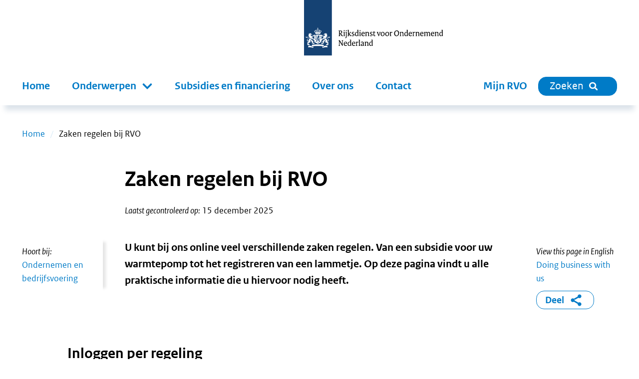

--- FILE ---
content_type: text/html; charset=utf-8
request_url: https://www.rvo.nl/onderwerpen/zaken-regelen
body_size: 15428
content:
<!DOCTYPE html><html lang="nl"><head><meta charSet="utf-8"/><meta name="viewport" content="width=device-width"/><title>Zaken regelen bij RVO | RVO.nl</title><meta name="title" content="Zaken regelen bij RVO | RVO.nl"/><meta name="description" content="U kunt bij ons online veel verschillende zaken regelen. Van een subsidie voor uw warmtepomp tot het registreren van een lammetje. Op deze pagina vindt u alle praktische informatie die u hiervoor nodig heeft."/><link rel="canonical" href="https://www.rvo.nl/onderwerpen/zaken-regelen"/><meta property="og:site_name" content="RVO.nl"/><meta property="og:type" content="Overzicht"/><meta property="og:url" content="https://www.rvo.nl/onderwerpen/zaken-regelen"/><meta property="og:title" content="Zaken regelen bij RVO"/><meta property="og:description" content="U kunt bij ons online veel verschillende zaken regelen. Van een subsidie voor uw warmtepomp tot het registreren van een lammetje. Op deze pagina vindt u alle praktische informatie die u hiervoor nodig heeft. U kunt bij ons online veel verschillende zaken regelen. Van een subsidie voor uw warmtepomp tot het registreren van een lammetje. Op deze pagina vindt u alle praktische informatie die u hiervoor nodig heeft."/><meta property="og:locale" content="nl"/><meta name="next-head-count" content="12"/><link rel="preload" href="/_next/static/media/5c1fe4d66ce9fa3b-s.p.ttf" as="font" type="font/ttf" crossorigin="anonymous" data-next-font="size-adjust"/><link rel="preload" href="/_next/static/media/9d3d24ecd4d88c18-s.p.ttf" as="font" type="font/ttf" crossorigin="anonymous" data-next-font="size-adjust"/><link rel="preload" href="/_next/static/media/0951a4976afaada1-s.p.ttf" as="font" type="font/ttf" crossorigin="anonymous" data-next-font="size-adjust"/><link rel="preload" href="/_next/static/css/e11d6c8410c1fc0a.css" as="style"/><link rel="stylesheet" href="/_next/static/css/e11d6c8410c1fc0a.css" data-n-g=""/><link rel="preload" href="/_next/static/css/121c05193329b8fe.css" as="style"/><link rel="stylesheet" href="/_next/static/css/121c05193329b8fe.css" data-n-p=""/><link rel="preload" href="/_next/static/css/07c9cc9446947a95.css" as="style"/><link rel="stylesheet" href="/_next/static/css/07c9cc9446947a95.css" data-n-p=""/><noscript data-n-css=""></noscript><script defer="" nomodule="" src="/_next/static/chunks/polyfills-42372ed130431b0a.js"></script><script src="/_next/static/chunks/webpack-f9809f89a77a83dc.js" defer=""></script><script src="/_next/static/chunks/framework-1f10c8f814ece547.js" defer=""></script><script src="/_next/static/chunks/main-9cf8b035d2f8e625.js" defer=""></script><script src="/_next/static/chunks/pages/_app-289e767bd23344bd.js" defer=""></script><script src="/_next/static/chunks/941-d69be1fdd10dba95.js" defer=""></script><script src="/_next/static/chunks/734-61549c2f2b76e524.js" defer=""></script><script src="/_next/static/chunks/29-ae3518294761bc21.js" defer=""></script><script src="/_next/static/chunks/366-7548836273cd6e76.js" defer=""></script><script src="/_next/static/chunks/501-0b3982dea585edda.js" defer=""></script><script src="/_next/static/chunks/922-f929e0ac6bf780cc.js" defer=""></script><script src="/_next/static/chunks/pages/%5B%5B...slug%5D%5D-6cd157cda14970c6.js" defer=""></script><script src="/_next/static/e85f62a452a5611b44fa660bbfb67ed8b55a6003-1769611047506/_buildManifest.js" defer=""></script><script src="/_next/static/e85f62a452a5611b44fa660bbfb67ed8b55a6003-1769611047506/_ssgManifest.js" defer=""></script></head><body><div id="__next"><div class="__className_ca772e"><a tabindex="0" title="Direct naar de content" class="SkipLink_o-skiplink__4SmTP" href="/#main-content">Direct naar de content</a><div style="top:0" class="header-wrapper"><div class="header-width-wrapper"><header id="main-header" class="Header_o-header__XTomQ"><div class="Logo_a-logo__4CUw4"><a href="/"><img src="/assets/logos/logo-nl-nowhitespace.svg" alt="Rijksdienst voor Ondernemend Nederland"/></a></div></header><div class="MainNavigation_o-main-navigation__80d_G"><nav class="MainMenu_m-main__4P68c" aria-label="Hoofdnavigatie"><a class="MainMenu_m-main__mobile-home__B98h7" href="/" title="home"><img class="icon Icon_a-icon__AbbQE home menu" src="/assets/icons/home.svg" aria-hidden="true" alt=""/></a><div class="MainMenu_m-main__mobile-wrapper__ciRAG"><div role="search" class="MainMenu_m-main__mobile-search-wrapper___z3kk"><a class="MainMenu_m-main__mobile-search-button__LUdDA" type="button" href="/zoeken?"><img class="icon Icon_a-icon__AbbQE search-blue menu" src="/assets/icons/search-blue.svg" aria-hidden="true" alt=""/><span>Sluiten</span></a></div><button class="MainMenu_m-main__mobile-hamburger__PB3V4"><img class="icon Icon_a-icon__AbbQE bars menu" src="/assets/icons/bars.svg" aria-hidden="true" alt=""/></button></div><div class="MainMenu_m-main__blinder__Az0zq"></div><ul class="MainMenu_m-main__menu__ByyiD"><li><a title="Home" class="MenuItem_a-menu-item__4bNSL" href="/">Home</a></li><li><div tabindex="0" aria-haspopup="true" aria-expanded="false" role="button"><label for="item-1" class="
      "><span>Onderwerpen</span><span class="Submenu_m-sub-menu-icon__F_qMj"></span></label><div class="Submenu_m-sub-menu__TLLON"><ul><li><a title="Klimaat &amp; Energie" href="/klimaat-energie">Klimaat &amp; Energie</a></li><li><a title="Bouwen &amp; Wonen" href="/bouwen-wonen">Bouwen &amp; Wonen</a></li><li><a title="Internationaal ondernemen" href="/internationaal-ondernemen">Internationaal ondernemen</a></li><li><a title="Ontwikkelingssamenwerking" href="/ontwikkelingssamenwerking">Ontwikkelingssamenwerking</a></li><li><a title="Landbouw" href="/landbouw">Landbouw</a></li><li><a title="Visserij" href="/visserij">Visserij</a></li><li><a title="Dier &amp; Natuur" href="/dier-natuur">Dier &amp; Natuur</a></li><li><a title="Innovatie, Onderzoek &amp; Onderwijs" href="/innovatie-onderzoek-en-onderwijs">Innovatie, Onderzoek &amp; Onderwijs</a></li><li><a title="Ondernemen &amp; Bedrijfsvoering" href="/ondernemen-bedrijfsvoering">Ondernemen &amp; Bedrijfsvoering</a></li><li><a title="Gezondheid, Zorg &amp; Welzijn" href="/gezondheid-zorg-welzijn">Gezondheid, Zorg &amp; Welzijn</a></li></ul><div class="Submenu_m-sub-category-wrapper__6I9S0"><a href="/onderwerpen-a-z" title="onderwerpen-a-z">Onderwerpen A-Z</a></div></div></div></li><li><a title="Subsidies en financiering" class="MenuItem_a-menu-item__4bNSL" href="/subsidies-financiering">Subsidies en financiering</a></li><li><a title="Over ons" class="MenuItem_a-menu-item__4bNSL" href="/onderwerpen/over-ons">Over ons</a></li><li><a title="Contact" class="MenuItem_a-menu-item__4bNSL" href="/onderwerpen/contact">Contact</a></li><li class="hidden-from-lg"><a target="_blank" rel="noreferrer noopener" title="Mijn RVO" class="MenuItem_a-menu-item__4bNSL" href="https://mijn.rvo.nl/alle-diensten">Mijn RVO</a></li></ul></nav><nav class="MainNavigation_o-main-navigation__secondary__rlSGL" aria-label="Tweede navigatie"><ul><li><a target="_blank" rel="noreferrer noopener" title="Mijn RVO" class="MenuItem_a-menu-item__4bNSL" href="https://mijn.rvo.nl/alle-diensten">Mijn RVO</a></li><li><a type="button" href="/zoeken?" class="MainNavigation_o-search-bt-desktop__zBwkb"><span>Zoeken</span><img class="icon Icon_a-icon__AbbQE search inline" src="/assets/icons/search.svg" aria-hidden="true" alt=""/></a></li></ul></nav></div></div></div><div role="main" class="body-wrapper text-hyphen" tabindex="0" id="main-content"><nav aria-label="Breadcrumb" class="Breadcrumbs_m-breadcrumbs-wrapper__fdudN"><ol class="Breadcrumbs_m-breadcrumbs__SFDFl"><li class="Breadcrumbs_m-breadcrumbs-item__x9cY8"><a href="/">Home</a></li><li class="Breadcrumbs_m-breadcrumbs-item__x9cY8"><span>Zaken regelen bij RVO</span></li></ol></nav><article><div><div class="BodyWrapper_title-wrapper__8GpBi"><div class="title-inner-wrapper"><h1>Zaken regelen bij RVO</h1><div class="Publication_m-publication-wrapper__4JjGv"><div class="Publication_m-publication__EGAEX"><div class="Publication_m-publication-title__thguy">Laatst gecontroleerd op:</div><span> </span><div><div>15 december 2025</div></div></div></div></div></div><div><div class="columns-wrapper"><div role="complementary" class="column sidebar sidebar-first" aria-label="Secundaire links"><div><div class="Sidebar_o-sidebar-belongs-to__L8xOM"><div class="Sidebar_o-sidebar-label__696EO">Hoort bij:</div><ul><li><a class="Link_a-link-flex__yqYUb" href="/ondernemen-bedrijfsvoering"><div class="Link_m-link-list-item-icon-wrapper__jzbo2"><img class="icon Icon_a-icon__AbbQE chevron " src="/assets/icons/chevron.svg" aria-hidden="true" alt=""/></div><div>Ondernemen  en bedrijfsvoering</div></a></li></ul></div></div></div><div class="column main"><div><div class="Intro_m-intro-type-regular__BeDiX"><div class="HtmlText_a-html-text__jJ8f4"><p>U kunt bij ons online veel verschillende zaken regelen. Van een subsidie voor uw warmtepomp tot het registreren van een lammetje. Op deze pagina vindt u alle praktische informatie die u hiervoor nodig heeft.</p>
</div></div></div></div><div role="complementary" class="column sidebar sidebar-second" aria-label="Gerelateerde links"><div><ul></ul></div><div lang="en"><div><em>View this page in English</em></div><a target="_blank" href="/en/topics/doing-business">Doing business with us</a></div><div class="ShareBlock_o-share-block__1a0Cn"><a class="ShareBlock_o-share-block-modal-button__25kyT" href="#toggleshareblock">Deel<!-- --> <img class="icon Icon_a-icon__AbbQE delen-blue inline" src="/assets/icons/delen-blue.svg" aria-hidden="true" alt=""/></a></div></div></div><div class="columns-wrapper"><div class="column main main-only"><div><div class="ContentElements_o-content-elements__2uB9O"><div class="ContentElements_o-content-element__yvTUF"></div><div class="ContentElements_o-content-element__yvTUF"><div class="Wysiwyg_o-wysiwyg-margin__qT1lE"><div class="HtmlText_a-html-text__jJ8f4"><h2>Inloggen per regeling</h2>
<p>Wilt u direct inloggen? Ga hiervoor naar de inlogpagina van uw regeling. Dan komt u in het juiste inlogsysteem terecht.</p>
<ul class="buttons">
<li><a href="https://mijn.rvo.nl/alle-diensten">Kies uw regeling</a></li>
</ul>
</div></div></div><div class="ContentElements_o-content-element__yvTUF"><div class="Blocks_o-blocks__zBwHs"><div class="Blocks_o-blocks-block-wrapper__UzLZ6"><h2>Alles over zaken regelen bij RVO</h2><div class="Blocks_blocks__ttUu9"><div class="Blocks_block-wrapper__yQBGb"><div id="9ac08a6c-7da9-4e84-bfcd-4f65047ce8e4" class="Block_o-block__GJP_r"><a data-no-svg="false" href="/onderwerpen/zaken-regelen/inloggen"><div class="Block_o-block-link-title__Gwg6K"><h2>Hulp bij inloggen</h2></div></a><div class="Block_o-block-image__e3UC_"><div class="Image_m-image-wrapper__51bhh
       Image_m-image-wrapper-flex__Tx74e
       Image_m-image-wrapper-min-height__1gY93"><img alt="" loading="lazy" decoding="async" data-nimg="fill" class="Image_a-image__AbgEe rounded-top" style="position:absolute;height:100%;width:100%;left:0;top:0;right:0;bottom:0;color:transparent" sizes="(max-width: 1280px) 100vw, 1280px" srcSet="/_next/image?url=%2Ffiles%2Ffile%2Fstyles%2Fcontent%2Fpublic%2F2021%2F06%2FIcoon%2520blokkenpagina%2520-%2520inloggen.png%3Fitok%3DnmGhfIdP&amp;w=640&amp;q=85 640w, /_next/image?url=%2Ffiles%2Ffile%2Fstyles%2Fcontent%2Fpublic%2F2021%2F06%2FIcoon%2520blokkenpagina%2520-%2520inloggen.png%3Fitok%3DnmGhfIdP&amp;w=750&amp;q=85 750w, /_next/image?url=%2Ffiles%2Ffile%2Fstyles%2Fcontent%2Fpublic%2F2021%2F06%2FIcoon%2520blokkenpagina%2520-%2520inloggen.png%3Fitok%3DnmGhfIdP&amp;w=828&amp;q=85 828w, /_next/image?url=%2Ffiles%2Ffile%2Fstyles%2Fcontent%2Fpublic%2F2021%2F06%2FIcoon%2520blokkenpagina%2520-%2520inloggen.png%3Fitok%3DnmGhfIdP&amp;w=1080&amp;q=85 1080w, /_next/image?url=%2Ffiles%2Ffile%2Fstyles%2Fcontent%2Fpublic%2F2021%2F06%2FIcoon%2520blokkenpagina%2520-%2520inloggen.png%3Fitok%3DnmGhfIdP&amp;w=1200&amp;q=85 1200w, /_next/image?url=%2Ffiles%2Ffile%2Fstyles%2Fcontent%2Fpublic%2F2021%2F06%2FIcoon%2520blokkenpagina%2520-%2520inloggen.png%3Fitok%3DnmGhfIdP&amp;w=1920&amp;q=85 1920w, /_next/image?url=%2Ffiles%2Ffile%2Fstyles%2Fcontent%2Fpublic%2F2021%2F06%2FIcoon%2520blokkenpagina%2520-%2520inloggen.png%3Fitok%3DnmGhfIdP&amp;w=2048&amp;q=85 2048w, /_next/image?url=%2Ffiles%2Ffile%2Fstyles%2Fcontent%2Fpublic%2F2021%2F06%2FIcoon%2520blokkenpagina%2520-%2520inloggen.png%3Fitok%3DnmGhfIdP&amp;w=3840&amp;q=85 3840w" src="/_next/image?url=%2Ffiles%2Ffile%2Fstyles%2Fcontent%2Fpublic%2F2021%2F06%2FIcoon%2520blokkenpagina%2520-%2520inloggen.png%3Fitok%3DnmGhfIdP&amp;w=3840&amp;q=85"/></div></div><div class="Block_o-block-content__dFgqw"><div class="Block_o-block-content-inner__6tMMl"><div class="ContentElements_o-content-elements__2uB9O"><div class="ContentElements_o-content-element__yvTUF"><div><div class="HtmlText_a-html-text__jJ8f4"><p>U kunt op verschillende manieren bij ons inloggen.</p>
</div></div></div><div class="ContentElements_o-content-element__yvTUF"><ul class="List_o-links__qeiD2"><li><a class="Link_a-link-flex__yqYUb" href="/onderwerpen/zaken-regelen/inloggen#log-in-op-uw-regeling"><div class="Link_m-link-list-item-icon-wrapper__jzbo2"><img class="icon Icon_a-icon__AbbQE chevron " src="/assets/icons/chevron.svg" aria-hidden="true" alt=""/></div><div>Log in op uw regeling</div></a></li><li><a class="Link_a-link-flex__yqYUb" href="/onderwerpen/zaken-regelen/inloggen#eherkenning"><div class="Link_m-link-list-item-icon-wrapper__jzbo2"><img class="icon Icon_a-icon__AbbQE chevron " src="/assets/icons/chevron.svg" aria-hidden="true" alt=""/></div><div>eHerkenning</div></a></li><li><a class="Link_a-link-flex__yqYUb" href="/onderwerpen/zaken-regelen/inloggen#digid"><div class="Link_m-link-list-item-icon-wrapper__jzbo2"><img class="icon Icon_a-icon__AbbQE chevron " src="/assets/icons/chevron.svg" aria-hidden="true" alt=""/></div><div>DigiD</div></a></li><li><a class="Link_a-link-flex__yqYUb" href="/onderwerpen/zaken-regelen/inloggen#andere-manieren-van-inloggen"><div class="Link_m-link-list-item-icon-wrapper__jzbo2"><img class="icon Icon_a-icon__AbbQE chevron " src="/assets/icons/chevron.svg" aria-hidden="true" alt=""/></div><div>Andere manieren van inloggen</div></a></li></ul></div></div></div><div class="Block_o-block-link-more-pill__q_me5"><div class="Pill_a-pill__ws4zp"><a aria-label="Hulp bij inloggen" href="/onderwerpen/zaken-regelen/inloggen">Lees meer</a></div></div></div></div></div><div class="Blocks_block-wrapper__yQBGb"><div id="ce5d6c90-1963-48e6-94f4-eecb1718e0e4" class="Block_o-block__GJP_r"><a data-no-svg="false" href="https://www.rvo.nl/onderwerpen/over-ons/zaken-regelen/machtigen"><div class="Block_o-block-link-title__Gwg6K"><h2>Iemand machtigen of gemachtigd worden</h2></div></a><div class="Block_o-block-image__e3UC_"><div class="Image_m-image-wrapper__51bhh
       Image_m-image-wrapper-flex__Tx74e
       Image_m-image-wrapper-min-height__1gY93"><img alt="" loading="lazy" decoding="async" data-nimg="fill" class="Image_a-image__AbgEe rounded-top" style="position:absolute;height:100%;width:100%;left:0;top:0;right:0;bottom:0;color:transparent" sizes="(max-width: 1280px) 100vw, 1280px" srcSet="/_next/image?url=%2Ffiles%2Ffile%2Fstyles%2Fcontent%2Fpublic%2F2021%2F06%2FIcoon%2520blokkenpagina%2520-%2520Machtigen.png%3Fitok%3DvaiGWwQb&amp;w=640&amp;q=85 640w, /_next/image?url=%2Ffiles%2Ffile%2Fstyles%2Fcontent%2Fpublic%2F2021%2F06%2FIcoon%2520blokkenpagina%2520-%2520Machtigen.png%3Fitok%3DvaiGWwQb&amp;w=750&amp;q=85 750w, /_next/image?url=%2Ffiles%2Ffile%2Fstyles%2Fcontent%2Fpublic%2F2021%2F06%2FIcoon%2520blokkenpagina%2520-%2520Machtigen.png%3Fitok%3DvaiGWwQb&amp;w=828&amp;q=85 828w, /_next/image?url=%2Ffiles%2Ffile%2Fstyles%2Fcontent%2Fpublic%2F2021%2F06%2FIcoon%2520blokkenpagina%2520-%2520Machtigen.png%3Fitok%3DvaiGWwQb&amp;w=1080&amp;q=85 1080w, /_next/image?url=%2Ffiles%2Ffile%2Fstyles%2Fcontent%2Fpublic%2F2021%2F06%2FIcoon%2520blokkenpagina%2520-%2520Machtigen.png%3Fitok%3DvaiGWwQb&amp;w=1200&amp;q=85 1200w, /_next/image?url=%2Ffiles%2Ffile%2Fstyles%2Fcontent%2Fpublic%2F2021%2F06%2FIcoon%2520blokkenpagina%2520-%2520Machtigen.png%3Fitok%3DvaiGWwQb&amp;w=1920&amp;q=85 1920w, /_next/image?url=%2Ffiles%2Ffile%2Fstyles%2Fcontent%2Fpublic%2F2021%2F06%2FIcoon%2520blokkenpagina%2520-%2520Machtigen.png%3Fitok%3DvaiGWwQb&amp;w=2048&amp;q=85 2048w, /_next/image?url=%2Ffiles%2Ffile%2Fstyles%2Fcontent%2Fpublic%2F2021%2F06%2FIcoon%2520blokkenpagina%2520-%2520Machtigen.png%3Fitok%3DvaiGWwQb&amp;w=3840&amp;q=85 3840w" src="/_next/image?url=%2Ffiles%2Ffile%2Fstyles%2Fcontent%2Fpublic%2F2021%2F06%2FIcoon%2520blokkenpagina%2520-%2520Machtigen.png%3Fitok%3DvaiGWwQb&amp;w=3840&amp;q=85"/></div></div><div class="Block_o-block-content__dFgqw"><div class="Block_o-block-content-inner__6tMMl"><div class="ContentElements_o-content-elements__2uB9O"><div class="ContentElements_o-content-element__yvTUF"><div><div class="HtmlText_a-html-text__jJ8f4"><p>Met een machtiging regelt iemand anders uw digitale zaken.</p>
</div></div></div><div class="ContentElements_o-content-element__yvTUF"><ul class="List_o-links__qeiD2"><li><a class="Link_a-link-flex__yqYUb" href="/onderwerpen/zaken-regelen/machtigen#machtiginggever-en-gemachtigde"><div class="Link_m-link-list-item-icon-wrapper__jzbo2"><img class="icon Icon_a-icon__AbbQE chevron " src="/assets/icons/chevron.svg" aria-hidden="true" alt=""/></div><div>Machtiginggever en gemachtigde</div></a></li><li><a class="Link_a-link-flex__yqYUb" href="/onderwerpen/zaken-regelen/machtigen#uw-machtiging-voorbereiden"><div class="Link_m-link-list-item-icon-wrapper__jzbo2"><img class="icon Icon_a-icon__AbbQE chevron " src="/assets/icons/chevron.svg" aria-hidden="true" alt=""/></div><div>Uw machtiging voorbereiden</div></a></li><li><a class="Link_a-link-flex__yqYUb" href="/onderwerpen/zaken-regelen/machtigen#machtiging-voor-regelingen-en-subsidies-agrarisch-"><div class="Link_m-link-list-item-icon-wrapper__jzbo2"><img class="icon Icon_a-icon__AbbQE chevron " src="/assets/icons/chevron.svg" aria-hidden="true" alt=""/></div><div>Machtiging voor regelingen en subsidies: agrarisch, natuur en visserij</div></a></li><li><a class="Link_a-link-flex__yqYUb" href="/onderwerpen/zaken-regelen/machtigen#toegang-tot-gegevens-aanvragen"><div class="Link_m-link-list-item-icon-wrapper__jzbo2"><img class="icon Icon_a-icon__AbbQE chevron " src="/assets/icons/chevron.svg" aria-hidden="true" alt=""/></div><div>Toegang tot gegevens aanvragen</div></a></li><li><a class="Link_a-link-flex__yqYUb" href="/onderwerpen/zaken-regelen/machtigen#machtiging-voor-ir"><div class="Link_m-link-list-item-icon-wrapper__jzbo2"><img class="icon Icon_a-icon__AbbQE chevron " src="/assets/icons/chevron.svg" aria-hidden="true" alt=""/></div><div>Machtiging voor I&amp;R</div></a></li><li><a class="Link_a-link-flex__yqYUb" href="/onderwerpen/zaken-regelen/machtigen#machtiging-voor-duurzame-of-innovatieve-subsidies"><div class="Link_m-link-list-item-icon-wrapper__jzbo2"><img class="icon Icon_a-icon__AbbQE chevron " src="/assets/icons/chevron.svg" aria-hidden="true" alt=""/></div><div>Machtiging voor duurzame of innovatieve subsidies</div></a></li><li><a class="Link_a-link-flex__yqYUb" href="/onderwerpen/zaken-regelen/machtigen#penvoerder-in-een-samenwerkingsverband"><div class="Link_m-link-list-item-icon-wrapper__jzbo2"><img class="icon Icon_a-icon__AbbQE chevron " src="/assets/icons/chevron.svg" aria-hidden="true" alt=""/></div><div> Penvoerder in een samenwerkingsverband</div></a></li><li><a class="Link_a-link-flex__yqYUb" href="/onderwerpen/zaken-regelen/machtigen#informatieplicht-energiebesparing"><div class="Link_m-link-list-item-icon-wrapper__jzbo2"><img class="icon Icon_a-icon__AbbQE chevron " src="/assets/icons/chevron.svg" aria-hidden="true" alt=""/></div><div>Informatieplicht energiebesparing</div></a></li><li><a class="Link_a-link-flex__yqYUb" href="/onderwerpen/zaken-regelen/machtigen#ketenmachtiging-wbso-tvl-en-de-berichtenbox"><div class="Link_m-link-list-item-icon-wrapper__jzbo2"><img class="icon Icon_a-icon__AbbQE chevron " src="/assets/icons/chevron.svg" aria-hidden="true" alt=""/></div><div>Ketenmachtiging WBSO, TEK, TVL en de Berichtenbox</div></a></li></ul></div></div></div><div class="Block_o-block-link-more-pill__q_me5"><div class="Pill_a-pill__ws4zp"><a aria-label="Iemand machtigen of gemachtigd worden" href="https://www.rvo.nl/onderwerpen/over-ons/zaken-regelen/machtigen">Lees meer</a></div></div></div></div></div><div class="Blocks_block-wrapper__yQBGb"><div id="64978cbc-2383-46cd-801f-a5f85090c13b" class="Block_o-block__GJP_r"><a data-no-svg="false" href="/onderwerpen/zaken-regelen/rekeningnummers"><div class="Block_o-block-link-title__Gwg6K"><h2>Betalen</h2></div></a><div class="Block_o-block-image__e3UC_"><div class="Image_m-image-wrapper__51bhh
       Image_m-image-wrapper-flex__Tx74e
       Image_m-image-wrapper-min-height__1gY93"><img alt="" loading="lazy" decoding="async" data-nimg="fill" class="Image_a-image__AbgEe rounded-top" style="position:absolute;height:100%;width:100%;left:0;top:0;right:0;bottom:0;color:transparent" sizes="(max-width: 1280px) 100vw, 1280px" srcSet="/_next/image?url=%2Ffiles%2Ffile%2Fstyles%2Fcontent%2Fpublic%2F2022-06%2F07_hand_met_rekening-02_0.png%3Fitok%3D3CU0VEMO&amp;w=640&amp;q=85 640w, /_next/image?url=%2Ffiles%2Ffile%2Fstyles%2Fcontent%2Fpublic%2F2022-06%2F07_hand_met_rekening-02_0.png%3Fitok%3D3CU0VEMO&amp;w=750&amp;q=85 750w, /_next/image?url=%2Ffiles%2Ffile%2Fstyles%2Fcontent%2Fpublic%2F2022-06%2F07_hand_met_rekening-02_0.png%3Fitok%3D3CU0VEMO&amp;w=828&amp;q=85 828w, /_next/image?url=%2Ffiles%2Ffile%2Fstyles%2Fcontent%2Fpublic%2F2022-06%2F07_hand_met_rekening-02_0.png%3Fitok%3D3CU0VEMO&amp;w=1080&amp;q=85 1080w, /_next/image?url=%2Ffiles%2Ffile%2Fstyles%2Fcontent%2Fpublic%2F2022-06%2F07_hand_met_rekening-02_0.png%3Fitok%3D3CU0VEMO&amp;w=1200&amp;q=85 1200w, /_next/image?url=%2Ffiles%2Ffile%2Fstyles%2Fcontent%2Fpublic%2F2022-06%2F07_hand_met_rekening-02_0.png%3Fitok%3D3CU0VEMO&amp;w=1920&amp;q=85 1920w, /_next/image?url=%2Ffiles%2Ffile%2Fstyles%2Fcontent%2Fpublic%2F2022-06%2F07_hand_met_rekening-02_0.png%3Fitok%3D3CU0VEMO&amp;w=2048&amp;q=85 2048w, /_next/image?url=%2Ffiles%2Ffile%2Fstyles%2Fcontent%2Fpublic%2F2022-06%2F07_hand_met_rekening-02_0.png%3Fitok%3D3CU0VEMO&amp;w=3840&amp;q=85 3840w" src="/_next/image?url=%2Ffiles%2Ffile%2Fstyles%2Fcontent%2Fpublic%2F2022-06%2F07_hand_met_rekening-02_0.png%3Fitok%3D3CU0VEMO&amp;w=3840&amp;q=85"/></div></div><div class="Block_o-block-content__dFgqw"><div class="Block_o-block-content-inner__6tMMl"><div class="ContentElements_o-content-elements__2uB9O"><div class="ContentElements_o-content-element__yvTUF"><div><div class="HtmlText_a-html-text__jJ8f4"><p>Alles over betalen aan en betalen door RVO.</p>
</div></div></div><div class="ContentElements_o-content-element__yvTUF"><ul class="List_o-links__qeiD2"><li><a class="Link_a-link-flex__yqYUb" href="/onderwerpen/zaken-regelen/rekeningnummers#welk-rekeningnummer-heeft-u-nodig%3f"><div class="Link_m-link-list-item-icon-wrapper__jzbo2"><img class="icon Icon_a-icon__AbbQE chevron " src="/assets/icons/chevron.svg" aria-hidden="true" alt=""/></div><div>Rekeningnummers van RVO</div></a></li><li><a class="Link_a-link-flex__yqYUb" href="/onderwerpen/zaken-regelen/rekeningnummers#betalen-vanuit-het-buitenland"><div class="Link_m-link-list-item-icon-wrapper__jzbo2"><img class="icon Icon_a-icon__AbbQE chevron " src="/assets/icons/chevron.svg" aria-hidden="true" alt=""/></div><div>Betalen vanuit het buitenland</div></a></li><li><a class="Link_a-link-flex__yqYUb" href="https://www.rvo.nl/onderwerpen/zaken-regelen/rekeningnummers#heeft-u-vragen-over-het-betalen-van-een-factuur%2C-beschikking%2C-een-boete-of-leges-aan-ons%3F"><div class="Link_m-link-list-item-icon-wrapper__jzbo2"><img class="icon Icon_a-icon__AbbQE chevron " src="/assets/icons/chevron.svg" aria-hidden="true" alt=""/></div><div>Vragen over het betalen van facturen</div></a></li><li><a class="Link_a-link-flex__yqYUb" href="/onderwerpen/zaken-regelen/leveranciers"><div class="Link_m-link-list-item-icon-wrapper__jzbo2"><img class="icon Icon_a-icon__AbbQE chevron " src="/assets/icons/chevron.svg" aria-hidden="true" alt=""/></div><div>Leveranciers en RVO</div></a></li><li><a class="Link_a-link-flex__yqYUb" href="/onderwerpen/e-factureren-aan-rvo"><div class="Link_m-link-list-item-icon-wrapper__jzbo2"><img class="icon Icon_a-icon__AbbQE chevron " src="/assets/icons/chevron.svg" aria-hidden="true" alt=""/></div><div>E-factureren aan RVO</div></a></li><li><a class="Link_a-link-flex__yqYUb" href="https://www.rvo.nl/onderwerpen/zaken-regelen/rekeningnummers#heeft-u-vragen-over-het-betalen-van-een-factuur%2C-beschikking%2C-een-boete-of-leges-aan-ons%3F"><div class="Link_m-link-list-item-icon-wrapper__jzbo2"><img class="icon Icon_a-icon__AbbQE chevron " src="/assets/icons/chevron.svg" aria-hidden="true" alt=""/></div><div>Leges overmaken via internetbankieren</div></a></li><li><a class="Link_a-link-flex__yqYUb" href="https://www.rvo.nl/onderwerpen/zaken-regelen/rekeningnummers#heeft-u-vragen-over-het-betalen-van-een-factuur%2C-beschikking%2C-een-boete-of-leges-aan-ons%3F"><div class="Link_m-link-list-item-icon-wrapper__jzbo2"><img class="icon Icon_a-icon__AbbQE chevron " src="/assets/icons/chevron.svg" aria-hidden="true" alt=""/></div><div>Betalingsregeling aanvragen</div></a></li><li><a class="Link_a-link-flex__yqYUb" href="https://www.rvo.nl/onderwerpen/zaken-regelen/rekeningnummers#heeft-u-vragen-over-het-betalen-van-een-factuur%2C-beschikking%2C-een-boete-of-leges-aan-ons%3F"><div class="Link_m-link-list-item-icon-wrapper__jzbo2"><img class="icon Icon_a-icon__AbbQE chevron " src="/assets/icons/chevron.svg" aria-hidden="true" alt=""/></div><div>Overige vragen over betalen aan RVO</div></a></li></ul></div><div class="ContentElements_o-content-element__yvTUF"><ul class="List_o-files__jFu9c"></ul></div></div></div><div class="Block_o-block-link-more-pill__q_me5"><div class="Pill_a-pill__ws4zp"><a aria-label="Betalen" href="/onderwerpen/zaken-regelen/rekeningnummers">Lees meer</a></div></div></div></div></div><div class="Blocks_block-wrapper__yQBGb"><div id="8e7b580c-1ae1-4604-a863-fd8fc7eec243" class="Block_o-block__GJP_r"><a data-no-svg="false" href="https://www.rvo.nl/onderwerpen/agrarische-registratie"><div class="Block_o-block-link-title__Gwg6K"><h2> Uw persoonsgegevens doorgeven of wijzigen</h2></div></a><div class="Block_o-block-image__e3UC_"><div class="Image_m-image-wrapper__51bhh
       Image_m-image-wrapper-flex__Tx74e
       Image_m-image-wrapper-min-height__1gY93"><img alt="" loading="lazy" decoding="async" data-nimg="fill" class="Image_a-image__AbgEe rounded-top" style="position:absolute;height:100%;width:100%;left:0;top:0;right:0;bottom:0;color:transparent" sizes="(max-width: 1280px) 100vw, 1280px" srcSet="/_next/image?url=%2Ffiles%2Ffile%2Fstyles%2Fcontent%2Fpublic%2F2021%2F06%2FIcoon%2520blokkenpagina%2520-%2520Registreren.png%3Fitok%3DPd-o_3J1&amp;w=640&amp;q=85 640w, /_next/image?url=%2Ffiles%2Ffile%2Fstyles%2Fcontent%2Fpublic%2F2021%2F06%2FIcoon%2520blokkenpagina%2520-%2520Registreren.png%3Fitok%3DPd-o_3J1&amp;w=750&amp;q=85 750w, /_next/image?url=%2Ffiles%2Ffile%2Fstyles%2Fcontent%2Fpublic%2F2021%2F06%2FIcoon%2520blokkenpagina%2520-%2520Registreren.png%3Fitok%3DPd-o_3J1&amp;w=828&amp;q=85 828w, /_next/image?url=%2Ffiles%2Ffile%2Fstyles%2Fcontent%2Fpublic%2F2021%2F06%2FIcoon%2520blokkenpagina%2520-%2520Registreren.png%3Fitok%3DPd-o_3J1&amp;w=1080&amp;q=85 1080w, /_next/image?url=%2Ffiles%2Ffile%2Fstyles%2Fcontent%2Fpublic%2F2021%2F06%2FIcoon%2520blokkenpagina%2520-%2520Registreren.png%3Fitok%3DPd-o_3J1&amp;w=1200&amp;q=85 1200w, /_next/image?url=%2Ffiles%2Ffile%2Fstyles%2Fcontent%2Fpublic%2F2021%2F06%2FIcoon%2520blokkenpagina%2520-%2520Registreren.png%3Fitok%3DPd-o_3J1&amp;w=1920&amp;q=85 1920w, /_next/image?url=%2Ffiles%2Ffile%2Fstyles%2Fcontent%2Fpublic%2F2021%2F06%2FIcoon%2520blokkenpagina%2520-%2520Registreren.png%3Fitok%3DPd-o_3J1&amp;w=2048&amp;q=85 2048w, /_next/image?url=%2Ffiles%2Ffile%2Fstyles%2Fcontent%2Fpublic%2F2021%2F06%2FIcoon%2520blokkenpagina%2520-%2520Registreren.png%3Fitok%3DPd-o_3J1&amp;w=3840&amp;q=85 3840w" src="/_next/image?url=%2Ffiles%2Ffile%2Fstyles%2Fcontent%2Fpublic%2F2021%2F06%2FIcoon%2520blokkenpagina%2520-%2520Registreren.png%3Fitok%3DPd-o_3J1&amp;w=3840&amp;q=85"/></div></div><div class="Block_o-block-content__dFgqw"><div class="Block_o-block-content-inner__6tMMl"><div class="ContentElements_o-content-elements__2uB9O"><div class="ContentElements_o-content-element__yvTUF"><div><div class="HtmlText_a-html-text__jJ8f4"><p>Alles over uw gegevens en wijzigingen als agrarisch ondernemer.</p>
</div></div></div><div class="ContentElements_o-content-element__yvTUF"><ul class="List_o-links__qeiD2"><li><a class="Link_a-link-flex__yqYUb" href="/onderwerpen/agrarische-registratie"><div class="Link_m-link-list-item-icon-wrapper__jzbo2"><img class="icon Icon_a-icon__AbbQE chevron " src="/assets/icons/chevron.svg" aria-hidden="true" alt=""/></div><div>Registreren bij RVO</div></a></li><li><a class="Link_a-link-flex__yqYUb" href="/onderwerpen/agrarische-registratie#wijzigingen-doorgeven"><div class="Link_m-link-list-item-icon-wrapper__jzbo2"><img class="icon Icon_a-icon__AbbQE chevron " src="/assets/icons/chevron.svg" aria-hidden="true" alt=""/></div><div>Gegevens wijzigen</div></a></li><li><a class="Link_a-link-flex__yqYUb" href="/onderwerpen/agrarische-registratie/overlijden-bedrijfsvoerder"><div class="Link_m-link-list-item-icon-wrapper__jzbo2"><img class="icon Icon_a-icon__AbbQE chevron " src="/assets/icons/chevron.svg" aria-hidden="true" alt=""/></div><div>Wijzigingen na een overlijden</div></a></li><li><a class="Link_a-link-flex__yqYUb" href="/onderwerpen/privacy"><div class="Link_m-link-list-item-icon-wrapper__jzbo2"><img class="icon Icon_a-icon__AbbQE chevron " src="/assets/icons/chevron.svg" aria-hidden="true" alt=""/></div><div>Persoonsgegevens en privacy</div></a></li></ul></div></div></div><div class="Block_o-block-link-more-pill__q_me5"><div class="Pill_a-pill__ws4zp"><a aria-label=" Uw persoonsgegevens doorgeven of wijzigen" href="https://www.rvo.nl/onderwerpen/agrarische-registratie">Lees meer</a></div></div></div></div></div></div></div></div></div><div class="ContentElements_o-content-element__yvTUF"><div class="Wysiwyg_o-wysiwyg-margin__qT1lE"><div class="HtmlText_a-html-text__jJ8f4"><h2>Agrarische bedrijfsoverdrachten</h2>
<p>Verandert het eigendom of de rechtsvorm van uw bedrijf? Bijvoorbeeld door een overdracht, samenvoeging of splitsing? Of stopt u met uw bedrijf? Dan geeft u dit door aan KVK en ons.</p>
<p><a data-entity-substitution="canonical" data-entity-type="node" data-entity-uuid="50586bcc-80bd-4fb5-848c-dceabde78f6b" href="/onderwerpen/agrarische-registratie/bedrijfsoverdrachten">Lees wanneer en hoe u een bedrijfsoverdracht doorgeeft</a></p>
</div></div></div><div class="ContentElements_o-content-element__yvTUF"><div class="Blocks_o-blocks__zBwHs"><div class="Blocks_o-blocks-compact-wrapper__thxwM"><h2>Onze producten en diensten</h2><div class="Blocks_blocks__ttUu9"><div class="Blocks_block-wrapper__yQBGb"><div class="BlockCompact_o-block-compact-link__e03H3"><a href="/subsidies-financiering"><div class="BlockCompact_o-block-compact-title__g7UiV">Subsidie- en financieringswijzer</div></a></div></div><div class="Blocks_block-wrapper__yQBGb"><div class="BlockCompact_o-block-compact-link__e03H3"><a href="/onderwerpen/registratie-en-melding-doorgeven"><div class="BlockCompact_o-block-compact-title__g7UiV">Registratie en melding doorgeven</div></a></div></div><div class="Blocks_block-wrapper__yQBGb"><div class="BlockCompact_o-block-compact-link__e03H3"><a href="/onderwerpen/vergunning-en-erkenning-aanvragen"><div class="BlockCompact_o-block-compact-title__g7UiV">Vergunning en erkenning aanvragen</div></a></div></div><div class="Blocks_block-wrapper__yQBGb"><div class="BlockCompact_o-block-compact-link__e03H3"><a href="/onderwerpen/invoer-en-uitvoer-regelen"><div class="BlockCompact_o-block-compact-title__g7UiV">Invoer en uitvoer regelen</div></a></div></div></div></div></div></div></div></div><div></div><div><div class="Sidebar_o-sidebar__QhoA8"><h2>Zie ook</h2><ul><li><a class="Link_a-link-flex__yqYUb" href="/onderwerpen/open-data"><div class="Link_m-link-list-item-icon-wrapper__jzbo2"><img class="icon Icon_a-icon__AbbQE chevron " src="/assets/icons/chevron.svg" aria-hidden="true" alt=""/></div><div>Open data van RVO</div></a></li><li><a class="Link_a-link-flex__yqYUb" href="/onderwerpen/webservices"><div class="Link_m-link-list-item-icon-wrapper__jzbo2"><img class="icon Icon_a-icon__AbbQE chevron " src="/assets/icons/chevron.svg" aria-hidden="true" alt=""/></div><div>Webservices voor agrarische software</div></a></li></ul></div></div></div></div><div class="FeedbackFormBlock_o-feedback-form-block-wrapper__RbfW5"><div class="FeedbackFormBlock_o-feedback-form-block__WmSV_"><img class="icon Icon_a-icon__AbbQE belangenbehartiging " src="/assets/icons/belangenbehartiging.svg" aria-hidden="true" alt=""/><span class="FeedbackFormBlock_o-feedback-form-block-title__0Nsbm">Bent u tevreden over deze pagina?</span><form id="feedback-form"><button type="submit"><span>Geef uw mening</span></button></form></div></div></div></div></article></div><div role="contentinfo" class="Footer_o-footer-wrapper__jOijT"><div><div class="Footer_o-footer__Pggcx"><div><div class="Footer_o-footer-payoff__jVn14">We helpen u graag vooruit!</div><div><div class="SocialMedia_m-social-media__e1IHx"><span class="sr-only">Links naar sociale media.</span><ul><li><a class="no-suffix" href="https://www.facebook.com/rijksdienstvoorondernemendnederland"><img class="icon Icon_a-icon__AbbQE facebook " src="/assets/icons/facebook.svg" aria-hidden="true" alt=""/><span class="sr-only">Facebook</span></a></li><li><a class="no-suffix" href="https://www.instagram.com/rvo.nl/"><img class="icon Icon_a-icon__AbbQE instagram " src="/assets/icons/instagram.svg" aria-hidden="true" alt=""/><span class="sr-only">Instagram</span></a></li><li><a class="no-suffix" href="https://www.linkedin.com/company/rijksdienstvoorondernemendnederland/?trk=biz-companies-cym"><img class="icon Icon_a-icon__AbbQE linkedin " src="/assets/icons/linkedin.svg" aria-hidden="true" alt=""/><span class="sr-only">LinkedIn</span></a></li><li><a class="no-suffix" href="/onderwerpen/rss"><img class="icon Icon_a-icon__AbbQE rss " src="/assets/icons/rss.svg" aria-hidden="true" alt=""/><span class="sr-only">RSS</span></a></li></ul></div></div></div><div><div><h2>RVO</h2><ul class="FooterMenu_m-footer-menu__Hs7Jr"><li><a href="/onderwerpen/contact">Contact</a></li><li><a href="/onderwerpen/over-ons">Over ons</a></li><li><a href="/onderwerpen/over-ons/klantbeloften">Onze klantbeloften</a></li><li><a href="/onderwerpen/over-ons/pers">Pers</a></li><li><a href="/onderwerpen/zaken-regelen">Zaken regelen bij RVO</a></li><li><a href="/onderwerpen/over-ons/werken-bij-rvo">Werken bij RVO</a></li><li><a href="https://english.rvo.nl">english.rvo.nl</a></li></ul></div></div><div><div><h2>Over deze website</h2><ul class="FooterMenu_m-footer-menu__Hs7Jr"><li><a href="/onderwerpen/privacy">Privacy</a></li><li><a href="/onderwerpen/cookies">Cookies en anti-spam</a></li><li><a href="/onderwerpen/toegankelijkheid">Toegankelijkheid</a></li><li><a href="/onderwerpen/proclaimer">Proclaimer</a></li><li><a href="/onderwerpen/open-data">Open data</a></li><li><a href="/onderwerpen/contact/kwetsbaarheid">Kwetsbaarheid melden</a></li></ul></div></div><div><div><h2>Snel naar</h2><ul class="FooterMenu_m-footer-menu__Hs7Jr"><li><a href="https://nieuws.rvo.nl/ct/m11/k1/YFiv6IYprn73g3EyIY2VHyapFvnrCsvkBWNvQyCV2TlfJA3lhZeUKGLKBGxIYfy_/Xy2QyPKXXs2Q5Fh">Nieuwsbrieven</a></li><li><a href="/onderwerpen/webarchief">Webarchief</a></li><li><a href="/documenten-publicaties">Documenten en publicaties</a></li><li><a href="https://projecten.rvo.nl">projecten.rvo.nl</a></li><li><a href="/onderwerpen/documenten-en-publicaties/problemen-pdf">Problemen met pdf&#x27;s oplossen</a></li><li><a href="https://q.crowdtech.com/9QE2hfv6Lk-r77FHmZ_x8A">Aanmelden klantenpanel</a></li></ul></div></div></div></div></div><div><div><div><ul class="List_o-links__qeiD2"></ul></div></div></div></div></div><script id="__NEXT_DATA__" type="application/json">{"props":{"pageProps":{"menu":{"main":{"items":[{"type":"menu_link_content--main","id":"menu_link_content:e13a618b-c3c4-474c-99e8-78f8c38a6c3d","parent":"","title":"Home","url":"/"},{"type":"menu_link_content--main","id":"menu_link_content:3427638c-1ee9-4bde-aaf3-f42d499a89c6","parent":"","title":"Onderwerpen","url":"/onderwerpen/onderwerpen-az"},{"type":"menu_link_content--main","id":"menu_link_content:9d2cddd2-67cb-4560-a672-ca65e4b79d7e","parent":"menu_link_content:3427638c-1ee9-4bde-aaf3-f42d499a89c6","title":"Klimaat \u0026 Energie","url":"/klimaat-energie"},{"type":"menu_link_content--main","id":"menu_link_content:01f65aaa-15f4-4401-b1da-e9d8ff82315d","parent":"menu_link_content:3427638c-1ee9-4bde-aaf3-f42d499a89c6","title":"Bouwen \u0026 Wonen","url":"/bouwen-wonen"},{"type":"menu_link_content--main","id":"menu_link_content:d70ef173-c4fd-4518-b862-c36f848180d5","parent":"menu_link_content:3427638c-1ee9-4bde-aaf3-f42d499a89c6","title":"Internationaal ondernemen","url":"/internationaal-ondernemen"},{"type":"menu_link_content--main","id":"menu_link_content:72fabb3c-8e54-47a3-b905-11ab358c64b1","parent":"menu_link_content:3427638c-1ee9-4bde-aaf3-f42d499a89c6","title":"Ontwikkelingssamenwerking","url":"/ontwikkelingssamenwerking"},{"type":"menu_link_content--main","id":"menu_link_content:fe8964d2-9bb9-4130-b3fb-8a2596f36b74","parent":"menu_link_content:3427638c-1ee9-4bde-aaf3-f42d499a89c6","title":"Landbouw","url":"/landbouw"},{"type":"menu_link_content--main","id":"menu_link_content:290d0dc2-d3b2-4ad5-a0a3-ae85132bf42f","parent":"menu_link_content:3427638c-1ee9-4bde-aaf3-f42d499a89c6","title":"Visserij","url":"/visserij"},{"type":"menu_link_content--main","id":"menu_link_content:1e8867d6-8d16-435c-9044-98df292f12e1","parent":"menu_link_content:3427638c-1ee9-4bde-aaf3-f42d499a89c6","title":"Dier \u0026 Natuur","url":"/dier-natuur"},{"type":"menu_link_content--main","id":"menu_link_content:6422c4e6-062a-4c94-b905-17c5f1ededa5","parent":"menu_link_content:3427638c-1ee9-4bde-aaf3-f42d499a89c6","title":"Innovatie, Onderzoek \u0026 Onderwijs","url":"/innovatie-onderzoek-en-onderwijs"},{"type":"menu_link_content--main","id":"menu_link_content:c26252d5-44a1-45d3-b3d1-f4821bcbfb44","parent":"menu_link_content:3427638c-1ee9-4bde-aaf3-f42d499a89c6","title":"Ondernemen \u0026 Bedrijfsvoering","url":"/ondernemen-bedrijfsvoering"},{"type":"menu_link_content--main","id":"menu_link_content:3b1ec147-886a-42cb-876b-f176f7224e33","parent":"menu_link_content:3427638c-1ee9-4bde-aaf3-f42d499a89c6","title":"Gezondheid, Zorg \u0026 Welzijn","url":"/gezondheid-zorg-welzijn"},{"type":"menu_link_content--main","id":"menu_link_content:a8fd7401-ab89-4378-bca8-35cee8c4dae1","parent":"","title":"Subsidies en financiering","url":"/subsidies-financiering"},{"type":"menu_link_content--main","id":"menu_link_content:c2d2f1e2-b369-4aa5-910d-68588ad161a5","parent":"","title":"Over ons","url":"/onderwerpen/over-ons"},{"type":"menu_link_content--main","id":"menu_link_content:40cb41ca-425e-4e3e-85ac-1ad1185331d9","parent":"","title":"Contact","url":"/onderwerpen/contact"}],"tree":[{"type":"menu_link_content--main","id":"menu_link_content:e13a618b-c3c4-474c-99e8-78f8c38a6c3d","parent":"","title":"Home","url":"/","items":null},{"type":"menu_link_content--main","id":"menu_link_content:3427638c-1ee9-4bde-aaf3-f42d499a89c6","parent":"","title":"Onderwerpen","url":"/onderwerpen/onderwerpen-az","items":[{"type":"menu_link_content--main","id":"menu_link_content:9d2cddd2-67cb-4560-a672-ca65e4b79d7e","parent":"menu_link_content:3427638c-1ee9-4bde-aaf3-f42d499a89c6","title":"Klimaat \u0026 Energie","url":"/klimaat-energie","items":null},{"type":"menu_link_content--main","id":"menu_link_content:01f65aaa-15f4-4401-b1da-e9d8ff82315d","parent":"menu_link_content:3427638c-1ee9-4bde-aaf3-f42d499a89c6","title":"Bouwen \u0026 Wonen","url":"/bouwen-wonen","items":null},{"type":"menu_link_content--main","id":"menu_link_content:d70ef173-c4fd-4518-b862-c36f848180d5","parent":"menu_link_content:3427638c-1ee9-4bde-aaf3-f42d499a89c6","title":"Internationaal ondernemen","url":"/internationaal-ondernemen","items":null},{"type":"menu_link_content--main","id":"menu_link_content:72fabb3c-8e54-47a3-b905-11ab358c64b1","parent":"menu_link_content:3427638c-1ee9-4bde-aaf3-f42d499a89c6","title":"Ontwikkelingssamenwerking","url":"/ontwikkelingssamenwerking","items":null},{"type":"menu_link_content--main","id":"menu_link_content:fe8964d2-9bb9-4130-b3fb-8a2596f36b74","parent":"menu_link_content:3427638c-1ee9-4bde-aaf3-f42d499a89c6","title":"Landbouw","url":"/landbouw","items":null},{"type":"menu_link_content--main","id":"menu_link_content:290d0dc2-d3b2-4ad5-a0a3-ae85132bf42f","parent":"menu_link_content:3427638c-1ee9-4bde-aaf3-f42d499a89c6","title":"Visserij","url":"/visserij","items":null},{"type":"menu_link_content--main","id":"menu_link_content:1e8867d6-8d16-435c-9044-98df292f12e1","parent":"menu_link_content:3427638c-1ee9-4bde-aaf3-f42d499a89c6","title":"Dier \u0026 Natuur","url":"/dier-natuur","items":null},{"type":"menu_link_content--main","id":"menu_link_content:6422c4e6-062a-4c94-b905-17c5f1ededa5","parent":"menu_link_content:3427638c-1ee9-4bde-aaf3-f42d499a89c6","title":"Innovatie, Onderzoek \u0026 Onderwijs","url":"/innovatie-onderzoek-en-onderwijs","items":null},{"type":"menu_link_content--main","id":"menu_link_content:c26252d5-44a1-45d3-b3d1-f4821bcbfb44","parent":"menu_link_content:3427638c-1ee9-4bde-aaf3-f42d499a89c6","title":"Ondernemen \u0026 Bedrijfsvoering","url":"/ondernemen-bedrijfsvoering","items":null},{"type":"menu_link_content--main","id":"menu_link_content:3b1ec147-886a-42cb-876b-f176f7224e33","parent":"menu_link_content:3427638c-1ee9-4bde-aaf3-f42d499a89c6","title":"Gezondheid, Zorg \u0026 Welzijn","url":"/gezondheid-zorg-welzijn","items":null}]},{"type":"menu_link_content--main","id":"menu_link_content:a8fd7401-ab89-4378-bca8-35cee8c4dae1","parent":"","title":"Subsidies en financiering","url":"/subsidies-financiering","items":null},{"type":"menu_link_content--main","id":"menu_link_content:c2d2f1e2-b369-4aa5-910d-68588ad161a5","parent":"","title":"Over ons","url":"/onderwerpen/over-ons","items":null},{"type":"menu_link_content--main","id":"menu_link_content:40cb41ca-425e-4e3e-85ac-1ad1185331d9","parent":"","title":"Contact","url":"/onderwerpen/contact","items":null}]},"footer":[{"items":[{"type":"menu_link_content--footer-1","id":"menu_link_content:af654e23-9397-4562-b0c0-59b225549d54","parent":"","title":"Contact","url":"/onderwerpen/contact"},{"type":"menu_link_content--footer-1","id":"menu_link_content:3f849225-74ee-43a7-a708-8b9540f44206","parent":"","title":"Over ons","url":"/onderwerpen/over-ons"},{"type":"menu_link_content--footer-1","id":"menu_link_content:eda58162-e5d0-478a-ad60-77bacf578eb8","parent":"","title":"Onze klantbeloften","url":"/onderwerpen/over-ons/klantbeloften"},{"type":"menu_link_content--footer-1","id":"menu_link_content:38720cf5-3ebe-4d91-9b48-42e55ea0462f","parent":"","title":"Pers","url":"/onderwerpen/over-ons/pers"},{"type":"menu_link_content--footer-1","id":"menu_link_content:c66b5772-52ca-4bf2-9817-3938c0612a7a","parent":"","title":"Zaken regelen bij RVO","url":"/onderwerpen/zaken-regelen"},{"type":"menu_link_content--footer-1","id":"menu_link_content:191c4c0a-e877-4eb3-80fd-8ab65add5dd6","parent":"","title":"Werken bij RVO","url":"/onderwerpen/over-ons/werken-bij-rvo"},{"type":"menu_link_content--footer-1","id":"menu_link_content:9e0cd7d4-b95a-45c6-9010-59eaf705f2c6","parent":"","title":"english.rvo.nl","url":"https://english.rvo.nl"}],"tree":[{"type":"menu_link_content--footer-1","id":"menu_link_content:af654e23-9397-4562-b0c0-59b225549d54","parent":"","title":"Contact","url":"/onderwerpen/contact","items":null},{"type":"menu_link_content--footer-1","id":"menu_link_content:3f849225-74ee-43a7-a708-8b9540f44206","parent":"","title":"Over ons","url":"/onderwerpen/over-ons","items":null},{"type":"menu_link_content--footer-1","id":"menu_link_content:eda58162-e5d0-478a-ad60-77bacf578eb8","parent":"","title":"Onze klantbeloften","url":"/onderwerpen/over-ons/klantbeloften","items":null},{"type":"menu_link_content--footer-1","id":"menu_link_content:38720cf5-3ebe-4d91-9b48-42e55ea0462f","parent":"","title":"Pers","url":"/onderwerpen/over-ons/pers","items":null},{"type":"menu_link_content--footer-1","id":"menu_link_content:c66b5772-52ca-4bf2-9817-3938c0612a7a","parent":"","title":"Zaken regelen bij RVO","url":"/onderwerpen/zaken-regelen","items":null},{"type":"menu_link_content--footer-1","id":"menu_link_content:191c4c0a-e877-4eb3-80fd-8ab65add5dd6","parent":"","title":"Werken bij RVO","url":"/onderwerpen/over-ons/werken-bij-rvo","items":null},{"type":"menu_link_content--footer-1","id":"menu_link_content:9e0cd7d4-b95a-45c6-9010-59eaf705f2c6","parent":"","title":"english.rvo.nl","url":"https://english.rvo.nl","items":null}]},{"items":[{"type":"menu_link_content--footer-2","id":"menu_link_content:0ca585f1-e2fa-4ecc-95f9-5772cd895240","parent":"","title":"Privacy","url":"/onderwerpen/privacy"},{"type":"menu_link_content--footer-2","id":"menu_link_content:d273c83a-0c13-49d1-bbb6-8f1a3fa0bc1b","parent":"","title":"Cookies en anti-spam","url":"/onderwerpen/cookies"},{"type":"menu_link_content--footer-2","id":"menu_link_content:f11ac316-c2f0-4bf8-bedb-e214dea1161e","parent":"","title":"Toegankelijkheid","url":"/onderwerpen/toegankelijkheid"},{"type":"menu_link_content--footer-2","id":"menu_link_content:34d511d9-606e-4b23-b507-38bbf4d75047","parent":"","title":"Proclaimer","url":"/onderwerpen/proclaimer"},{"type":"menu_link_content--footer-2","id":"menu_link_content:3dbac491-067e-47ee-b88c-845157e39363","parent":"","title":"Open data","url":"/onderwerpen/open-data"},{"type":"menu_link_content--footer-2","id":"menu_link_content:bae5c050-c61e-4d9b-a6d6-82a45ac6d829","parent":"","title":"Kwetsbaarheid melden","url":"/onderwerpen/contact/kwetsbaarheid"}],"tree":[{"type":"menu_link_content--footer-2","id":"menu_link_content:0ca585f1-e2fa-4ecc-95f9-5772cd895240","parent":"","title":"Privacy","url":"/onderwerpen/privacy","items":null},{"type":"menu_link_content--footer-2","id":"menu_link_content:d273c83a-0c13-49d1-bbb6-8f1a3fa0bc1b","parent":"","title":"Cookies en anti-spam","url":"/onderwerpen/cookies","items":null},{"type":"menu_link_content--footer-2","id":"menu_link_content:f11ac316-c2f0-4bf8-bedb-e214dea1161e","parent":"","title":"Toegankelijkheid","url":"/onderwerpen/toegankelijkheid","items":null},{"type":"menu_link_content--footer-2","id":"menu_link_content:34d511d9-606e-4b23-b507-38bbf4d75047","parent":"","title":"Proclaimer","url":"/onderwerpen/proclaimer","items":null},{"type":"menu_link_content--footer-2","id":"menu_link_content:3dbac491-067e-47ee-b88c-845157e39363","parent":"","title":"Open data","url":"/onderwerpen/open-data","items":null},{"type":"menu_link_content--footer-2","id":"menu_link_content:bae5c050-c61e-4d9b-a6d6-82a45ac6d829","parent":"","title":"Kwetsbaarheid melden","url":"/onderwerpen/contact/kwetsbaarheid","items":null}]},{"items":[{"type":"menu_link_content--footer-3","id":"menu_link_content:c088aa9c-973f-4dc9-bb96-c367e3aad6f0","parent":"","title":"Nieuwsbrieven","url":"https://nieuws.rvo.nl/ct/m11/k1/YFiv6IYprn73g3EyIY2VHyapFvnrCsvkBWNvQyCV2TlfJA3lhZeUKGLKBGxIYfy_/Xy2QyPKXXs2Q5Fh"},{"type":"menu_link_content--footer-3","id":"menu_link_content:d33f25ef-21e1-4b14-b65f-0f71f2d401e2","parent":"","title":"Webarchief","url":"/onderwerpen/webarchief"},{"type":"menu_link_content--footer-3","id":"menu_link_content:b97c0e8d-8376-4003-84a0-9a6c3c0af4fc","parent":"","title":"Documenten en publicaties","url":"/documenten-publicaties"},{"type":"menu_link_content--footer-3","id":"menu_link_content:3877d483-1e8f-49ab-9aa6-f0606f98e84d","parent":"","title":"projecten.rvo.nl","url":"https://projecten.rvo.nl"},{"type":"menu_link_content--footer-3","id":"menu_link_content:e5db968f-9010-49ee-ab08-baaee75a903d","parent":"","title":"Problemen met pdf's oplossen","url":"/onderwerpen/documenten-en-publicaties/problemen-pdf"},{"type":"menu_link_content--footer-3","id":"menu_link_content:4234eb49-e4ea-4d6e-994c-07c63c04ee5b","parent":"","title":"Aanmelden klantenpanel","url":"https://q.crowdtech.com/9QE2hfv6Lk-r77FHmZ_x8A"}],"tree":[{"type":"menu_link_content--footer-3","id":"menu_link_content:c088aa9c-973f-4dc9-bb96-c367e3aad6f0","parent":"","title":"Nieuwsbrieven","url":"https://nieuws.rvo.nl/ct/m11/k1/YFiv6IYprn73g3EyIY2VHyapFvnrCsvkBWNvQyCV2TlfJA3lhZeUKGLKBGxIYfy_/Xy2QyPKXXs2Q5Fh","items":null},{"type":"menu_link_content--footer-3","id":"menu_link_content:d33f25ef-21e1-4b14-b65f-0f71f2d401e2","parent":"","title":"Webarchief","url":"/onderwerpen/webarchief","items":null},{"type":"menu_link_content--footer-3","id":"menu_link_content:b97c0e8d-8376-4003-84a0-9a6c3c0af4fc","parent":"","title":"Documenten en publicaties","url":"/documenten-publicaties","items":null},{"type":"menu_link_content--footer-3","id":"menu_link_content:3877d483-1e8f-49ab-9aa6-f0606f98e84d","parent":"","title":"projecten.rvo.nl","url":"https://projecten.rvo.nl","items":null},{"type":"menu_link_content--footer-3","id":"menu_link_content:e5db968f-9010-49ee-ab08-baaee75a903d","parent":"","title":"Problemen met pdf's oplossen","url":"/onderwerpen/documenten-en-publicaties/problemen-pdf","items":null},{"type":"menu_link_content--footer-3","id":"menu_link_content:4234eb49-e4ea-4d6e-994c-07c63c04ee5b","parent":"","title":"Aanmelden klantenpanel","url":"https://q.crowdtech.com/9QE2hfv6Lk-r77FHmZ_x8A","items":null}]}],"social":{"items":[{"type":"menu_link_content--social-media","id":"menu_link_content:f111f970-366f-48da-98d5-8d1bedafb05f","parent":"","title":"Facebook","url":"https://www.facebook.com/rijksdienstvoorondernemendnederland"},{"type":"menu_link_content--social-media","id":"menu_link_content:bd1bceed-f18c-450b-a7a6-a5a7fd2ce869","parent":"","title":"Instagram","url":"https://www.instagram.com/rvo.nl/"},{"type":"menu_link_content--social-media","id":"menu_link_content:22d81668-ce8c-452d-a889-8c5bbb9145e0","parent":"","title":"LinkedIn","url":"https://www.linkedin.com/company/rijksdienstvoorondernemendnederland/?trk=biz-companies-cym"},{"type":"menu_link_content--social-media","id":"menu_link_content:a403494c-128b-4c9c-9c10-11d040aa400a","parent":"","title":"RSS","url":"/onderwerpen/rss"}],"tree":[{"type":"menu_link_content--social-media","id":"menu_link_content:f111f970-366f-48da-98d5-8d1bedafb05f","parent":"","title":"Facebook","url":"https://www.facebook.com/rijksdienstvoorondernemendnederland","items":null},{"type":"menu_link_content--social-media","id":"menu_link_content:bd1bceed-f18c-450b-a7a6-a5a7fd2ce869","parent":"","title":"Instagram","url":"https://www.instagram.com/rvo.nl/","items":null},{"type":"menu_link_content--social-media","id":"menu_link_content:22d81668-ce8c-452d-a889-8c5bbb9145e0","parent":"","title":"LinkedIn","url":"https://www.linkedin.com/company/rijksdienstvoorondernemendnederland/?trk=biz-companies-cym","items":null},{"type":"menu_link_content--social-media","id":"menu_link_content:a403494c-128b-4c9c-9c10-11d040aa400a","parent":"","title":"RSS","url":"/onderwerpen/rss","items":null}]}},"config":{"systemSite":{"name":"RVO.nl","page404":"/node/550135","home":"/node/2000009","documentCount":16249},"feedbackForm":{"url":"/form/webform-44295"},"interface":{"search_results":{"nl":"%%count zoekresultaten gevonden","en":"%%count searchresuls found"},"search_results_single":{"en":"%%count result found","nl":"%%count resultaat gevonden"},"total_document_count":{"nl":"%%count Documenten \u0026 Publicaties","en":"%%count Documents \u0026 Publications"},"total_document_count_single":{"nl":"%%count Document of Publicatie","en":"%%count Document or Publication"},"document_search_placeholder":{"nl":"Zoeken naar Documenten \u0026 Publicaties...","en":"Search for Documents \u0026 Publications..."},"search_placeholder":{"en":"Search...","nl":"Zoeken..."},"subsidy_duration":{"en":"Height grant and duration","nl":"Hoogte subsidie en looptijd"},"subsidy_budget":{"en":"Budget and duration","nl":"Budget en looptijd"},"search_title":{"en":"Search","nl":"Zoeken"},"search_loading":{"en":"Loading","nl":"Laden"},"arrange_immediately":{"en":"Mijn RVO","nl":"Mijn RVO"}}},"_nextI18Next":{"initialI18nStore":{"nl":{"common":{"about_this_website":"Over deze website","accociated_width":"In samenwerking met:","additional_information":"Aanvullende informatie:","all_results":"Alle resultaten","already_confirmed":"Aanmelding al bevestigd","already_confirmed_description":"U heeft uw aanmelding eerder bevestigd. U ontvangt van ons een e-mail als er iets wijzigt op de pagina {{pageTitle}}.","already_unsubscribed":"Al afgemeld","already_unsubscribed_all_description":"U heeft u eerder afgemeld voor berichten over alle pagina’s. U ontvangt geen e-mails meer over wijzigingen op deze pagina’s.\n\nWilt u in de toekomst weer via e-mail op de hoogte blijven? Meld u op elk moment opnieuw aan via de pagina's op onze website.","already_unsubscribed_description":"U heeft u eerder afgemeld voor berichten over deze pagina. U ontvangt geen e-mails als er iets wijzigt op deze pagina.\n\nWilt u in de toekomst weer via e-mail op de hoogte blijven? Meld u op elk moment opnieuw aan op onze website.","article":"Nieuwsbericht","audio_download":"Download deze audio","belongs_to":"Hoort bij:","blog":"Blog","card_view":"Kaartweergave","choose":"Kies","choose_view":"Kies weergave","close":"Sluiten","commissioned_by":"In opdracht van:","confirmed_subscription":"Bevestiging geslaagd","confirmed_subscription_description":"Bedankt! Uw aanmelding is gelukt. U ontvangt van ons een e-mail als er iets wijzigt op de pagina {{pageTitle}}.","confirmed_unsubscription":"Afmelden gelukt","confirmed_unsubscription_all_description":"U bent succesvol afgemeld voor alle pagina’s. U ontvangt geen e-mails meer als er iets wijzigt op deze pagina's.\n\nWilt u in de toekomst weer via e-mail op de hoogte blijven? Meld u op elk moment opnieuw aan via de pagina’s op onze website.","confirmed_unsubscription_description":"U bent succesvol afgemeld voor de pagina {{pageTitle}}. U ontvangt geen e-mails meer als er iets wijzigt op deze pagina.\n\nWilt u in de toekomst weer via e-mail op de hoogte blijven? Meld u op elk moment opnieuw aan via de pagina op onze website.","demographic":"Demografisch","directly_to":"Direct naar","do_not_fill":"Laat dit veld leeg.","economic":"Economisch","email_address":"E-mailadres","email_failed":"Registratie is mislukt.","email_success":"Bedankt voor uw aanmelding. Wij hebben u een e-mail gestuurd om uw aanmelding te bevestigen. Doe dit binnen 24 uur. Het kan enkele minuten duren voordat u de e-mail ontvangt. Het is mogelijk dat de e-mail in uw spam terechtkomt.","email_updates":"Wilt u een e-mail ontvangen als de inhoud van deze pagina wijzigt? Meld u dan aan. Wij gaan zorgvuldig om met uw persoonsgegevens. Lees meer over ons \u003cprivacy_policy\u003eprivacybeleid\u003c/privacy_policy\u003e.","end_date":"Einddatum:","ends_on":"Loopt af op ","event":"Evenement","events":"Evenementen","failed_sent_subscription_overview":"Overzicht versturen mislukt","failed_sent_subscription_overview_because_token_expired_description":"Het is niet gelukt om u een overzicht te sturen van alle pagina's waarover u berichten ontvangt. De link is verlopen.","failed_sent_subscription_overview_description":"Er is een fout opgetreden tijdens het versturen van een overzicht van alle pagina's waarover u berichten ontvangt.","failed_subscription":"Bevestiging mislukt","failed_subscription_because_token_expired_description":"Het bevestigen van uw aanmelding is mislukt. De link is verlopen. Meld u opnieuw aan via de pagina op onze website. Bevestig uw aanmelding daarna binnen 24 uur.","failed_subscription_because_unsubscribed_description":"Het bevestigen van uw aanmelding is mislukt. U heeft deze link eerder al gebruikt, maar u heeft zich daarna weer afgemeld. Wilt u via e-mail op de hoogte blijven van wijzigingen? Meld u opnieuw aan via de pagina op onze website.","failed_subscription_description":"Er is een fout opgetreden tijdens het bevestigen van uw aanmelding.","failed_unsubscription":"Afmelden mislukt","failed_unsubscription_all_because_token_expired_description":"Afmelden voor alle pagina's is mislukt. De link is verlopen.","failed_unsubscription_all_description":"Er is een fout opgetreden tijdens het afmelden voor alle pagina's.","failed_unsubscription_because_token_expired_description":"Afmelden is mislukt. De link is verlopen.","failed_unsubscription_description":"Er is een fout opgetreden tijdens het afmelden voor de pagina {{pageTitle}}.","feedback_opinion":"Geef uw mening","feedback_question":"Bent u tevreden over deze pagina?","filter_audience":"Ik ben/werk bij:","filter_countries":"In het land:","filter_reset":"Reset filters","filter_results":"Resultaten filteren","filter_sectors":"In de sector:","filter_sort":"Sorteer op:","filter_sorting_unavailable":"Geen sortering beschikbaar","filter_status":"Toon:","filter_status_placeholder":"Kies één of meerdere statussen...","filter_target":"Ik zoek geld voor:","filter_unavailable":"Geen filters beschikbaar","general":"Algemeen","glossary":"Onderwerpen A-Z","go_to":"Snel naar","hide_copyright":"Copyright verbergen","hour":" uur","hours":"uur","job_apply":"Reageren voor:","job_level":"Niveau:","job_place":"Standplaats:","job_salary":"Maandsalaris:","job_type":"Dienstverband:","last_checked":"Laatst gecontroleerd op:","list_view":"Lijstweergave","location":"Locatie","location_unknown":"Locatie onbekend","logo_alt_text":"Rijksdienst voor Ondernemend Nederland","media_subtitles":"Ondertiteling","media_transcription":"Uitgeschreven tekst","more_events":"Meer evenementen","more_link":"Lees meer","more_news":"Meer nieuws","newest_first":"Nieuwste eerst","news":"Nieuws","next":"Volgende","no_filters":"Geen filters beschikbaar","no_results":"Er zijn geen resultaten.","of":"van","oldest_first":"Oudste eerst","on":"op","on_this_page":"Op deze pagina:","open_original_link_title":"Open de ingesloten inhoud op de pagina van oorsprong","organizers":"Organisatoren","page":"Pagina","page_for":"Pagina voor","pager_of_total_pages":"van {{totalPages}}","participation":"Deelname","pay_off":"We helpen u graag vooruit!","previous":"Vorige","primary_navigation_label":"Hoofdnavigatie","product":"Product","published_on":"Gepubliceerd op:","receive_updates":"Blijf op de hoogte via e-mail","refine":"Verfijn","relevance":"Relevantie","result":"resultaat","results":"resultaten","search":"Zoeken","search_docs":"Documenten en publicaties","search_document_label":"Zoeken naar documenten en publicaties","search_error":"Er is een fout opgetreden met het ophalen van uw zoekresultaten. Probeer het later opnieuw.","search_placeholder":"Zoeken...","search_projects":"Projectendatabase","search_query_label":"Zoekterm","search_refine":"Verfijn...","search_result_suffix":"levert geen resultaten op.","search_result_title":"zoekresultaten gevonden","search_result_title_single":"zoekresultaat gevonden","search_results":"Zoekresultaten","search_results_single":"Zoekresultaat","search_type":"Type om te zoeken...","secondary_navigation_label":"Tweede navigatie","see_more":"Zie ook","send":"Verzenden","sent_subscription_overview":"Overzicht aangevraagd","sent_subscription_overview_description":"Wij hebben u een e-mail gestuurd met een overzicht van alle pagina's waarover u berichten ontvangt. Het kan enkele minuten duren voordat u de e-mail ontvangt. Het is mogelijk dat de e-mail in uw spam terechtkomt.","share":"Deel","share_copy":"Klik en kopiëer de link","share_copy_confirm":"De link is gekopiëerd.","share_title":"Deel dit artikel op sociale media","show":"Toon:","show_copyright":"Copyright tonen","showcase":"Praktijkverhaal","signup":"Aanmelden","signup_closed":"Aanmelden gesloten","skip_link":"Direct naar de content","social_media_links":"Links naar sociale media.","sort_on":"Sorteer op:","sort_relevance":"Relevantie","specialistic_search_engines":"Specialistische zoekmachines","start_date":"Startdatum:","still_available":"Nog beschikbaar","subdidy_budget_term":"Budget en aanvraagperiode","subdidy_financing_amount_budget":"Hoogte financiering en budget","subject":"Onderwerp","subjects_az":"Onderwerpen A-Z","subsidy":"Subsidie of financiering","subsidy_amount":"Hoogte subsidie","subsidy_amount_budget":"Hoogte subsidie en budget","subsidy_amount_term":"Hoogte subsidie en aanvraagperiode","subsidy_budget":"Budget","subsidy_description":"Hoogte subsidie (bij voldoen aan voorwaarden):","subsidy_duration":"Hoogte subsidie en aanvraagperiode","subsidy_financing_amount":"Hoogte financiering","subsidy_financing_amount_term":"Hoogte financiering en aanvraagperiode","subsidy_granted":"Verleend:","subsidy_in_progress":"In behandeling:","subsidy_term":"Aanvraagperiode","subsidy_total_budget":"Totaal budget:","summary":"Overzicht","switch_language":"View this page in English","to":"t/m","tooltip_preselect":"De resultaten zijn voorgeselecteerd op \u003cstrong\u003e%%\u003c/strong\u003e. U kunt deze term verwijderen of aanvullen met filters hier boven.","transcription":"Uitgeschreven tekst","unsubscribed_subscriber_subscription_overview":"Geen aanmeldingen","unsubscribed_subscriber_subscription_overview_description":"Het is niet gelukt om u een overzicht te sturen. U staat op dit moment voor geen enkele pagina aangemeld. Wilt u via e-mail op de hoogte blijven van wijzigingen op bepaalde pagina’s op onze website? Meld u via deze pagina’s aan.","until":"t/m","video_audio_description":"Audio descriptie","video_download":"Download deze video","written_by":"Door"},"preview":{"currently_display_in_preview_mode":"De huidige weergave is in preview-mode.","disabling_preview_mode":"Preview-mode wordt uitgeschakeld, dit kan enkele seconden duren...","disable_preview_mode":"Preview-mode uitschakelen","preview_access_denied":"U bevindt zich in de preview-mode en hebt geen rechten om deze pagina te bekijken. Gebruik de 'Preview Pagina' link om naar de juiste pagina te gaan, of schakel preview-mode uit.","preview_page":"Preview pagina","preview_mode_disabled_redirecting":"Preview-mode is uitgeschakeld. Je wordt nu doorverwezen naar de juiste pagina...","preview_exit_failed_try_again":"Er is iets mis gegaan bij het afschakelen van de preview-mode. Probeer het eens opnieuw."}}},"initialLocale":"nl","ns":["common","preview"],"userConfig":{"i18n":{"defaultLocale":"nl","locales":["nl","en"],"localeDetection":false,"domains":[{"domain":"www.rvo.nl","defaultLocale":"nl","http":false},{"domain":"english.rvo.nl","defaultLocale":"en","http":false}]},"default":{"i18n":{"defaultLocale":"nl","locales":["nl","en"],"localeDetection":false,"domains":[{"domain":"www.rvo.nl","defaultLocale":"nl","http":false},{"domain":"english.rvo.nl","defaultLocale":"en","http":false}]}}}},"page":{"id":"203f5d6f-b940-4b8d-b868-4a8e9284016c","associatedWith":[],"commissionedBy":[],"contentElements":[{"id":"ad1829c9-7468-4f36-8a85-847d5a324ed7","type":"paragraph--frame_notice"},{"id":"fa5cb291-06f6-4e40-b9f3-96f53ea869ec","type":"wysiwyg","text":"\u003ch2\u003eInloggen per regeling\u003c/h2\u003e\n\u003cp\u003eWilt u direct inloggen? Ga hiervoor naar de inlogpagina van uw regeling. Dan komt u in het juiste inlogsysteem terecht.\u003c/p\u003e\n\u003cul class=\"buttons\"\u003e\n\u003cli\u003e\u003ca href=\"https://mijn.rvo.nl/alle-diensten\"\u003eKies uw regeling\u003c/a\u003e\u003c/li\u003e\n\u003c/ul\u003e\n"},{"id":"00c2d45b-09f3-4364-b1ca-56f82ef6ae53","type":"blocks","title":"Alles over zaken regelen bij RVO","blocks":[{"id":"9ac08a6c-7da9-4e84-bfcd-4f65047ce8e4","type":"block","title":"Hulp bij inloggen","url":"/onderwerpen/zaken-regelen/inloggen","childElements":[{"id":"bf45d622-53d5-452a-b3f6-610022ab4c60","type":"wysiwyg","text":"\u003cp\u003eU kunt op verschillende manieren bij ons inloggen.\u003c/p\u003e\n"},{"id":"ab360107-826c-4e1b-8521-a28fb8176e84","type":"links","links":[{"uri":"/onderwerpen/zaken-regelen/inloggen#log-in-op-uw-regeling","title":"Log in op uw regeling"},{"uri":"/onderwerpen/zaken-regelen/inloggen#eherkenning","title":"eHerkenning"},{"uri":"/onderwerpen/zaken-regelen/inloggen#digid","title":"DigiD"},{"uri":"/onderwerpen/zaken-regelen/inloggen#andere-manieren-van-inloggen","title":"Andere manieren van inloggen"}]}],"blockImage":{"id":"63f4bff2-b484-4633-935b-e5ea7600a8b0","type":"image","caption":"","width":1688,"height":810,"copyright":null,"uri":"/files/file/styles/content/public/2021/06/Icoon%20blokkenpagina%20-%20inloggen.png?itok=nmGhfIdP","uriRet":"/files/file/styles/content/public/2021/06/Icoon%20blokkenpagina%20-%20inloggen.png?itok=nmGhfIdP","derivatives":{"avatar":"/files/file/styles/avatar/public/2021/06/Icoon%20blokkenpagina%20-%20inloggen.png?h=bc65dfcc\u0026itok=Iw-HGDop","retina":"/files/file/styles/content/public/2021/06/Icoon%20blokkenpagina%20-%20inloggen.png?itok=nmGhfIdP","fallback":"/files/file/styles/content/public/2021/06/Icoon%20blokkenpagina%20-%20inloggen.png?itok=nmGhfIdP"},"altText":null}},{"id":"ce5d6c90-1963-48e6-94f4-eecb1718e0e4","type":"block","title":"Iemand machtigen of gemachtigd worden","url":"https://www.rvo.nl/onderwerpen/over-ons/zaken-regelen/machtigen","childElements":[{"id":"9a9cfb32-b9e3-4370-b171-ad6c2a464120","type":"wysiwyg","text":"\u003cp\u003eMet een machtiging regelt iemand anders uw digitale zaken.\u003c/p\u003e\n"},{"id":"51e15d40-dc12-4e12-9cfe-4611cb3138ee","type":"links","links":[{"uri":"/onderwerpen/zaken-regelen/machtigen#machtiginggever-en-gemachtigde","title":"Machtiginggever en gemachtigde"},{"uri":"/onderwerpen/zaken-regelen/machtigen#uw-machtiging-voorbereiden","title":"Uw machtiging voorbereiden"},{"uri":"/onderwerpen/zaken-regelen/machtigen#machtiging-voor-regelingen-en-subsidies-agrarisch-","title":"Machtiging voor regelingen en subsidies: agrarisch, natuur en visserij"},{"uri":"/onderwerpen/zaken-regelen/machtigen#toegang-tot-gegevens-aanvragen","title":"Toegang tot gegevens aanvragen"},{"uri":"/onderwerpen/zaken-regelen/machtigen#machtiging-voor-ir","title":"Machtiging voor I\u0026R"},{"uri":"/onderwerpen/zaken-regelen/machtigen#machtiging-voor-duurzame-of-innovatieve-subsidies","title":"Machtiging voor duurzame of innovatieve subsidies"},{"uri":"/onderwerpen/zaken-regelen/machtigen#penvoerder-in-een-samenwerkingsverband","title":" Penvoerder in een samenwerkingsverband"},{"uri":"/onderwerpen/zaken-regelen/machtigen#informatieplicht-energiebesparing","title":"Informatieplicht energiebesparing"},{"uri":"/onderwerpen/zaken-regelen/machtigen#ketenmachtiging-wbso-tvl-en-de-berichtenbox","title":"Ketenmachtiging WBSO, TEK, TVL en de Berichtenbox"}]}],"blockImage":{"id":"073b802e-d8ee-43db-ae8d-1438d7e4725a","type":"image","caption":"","width":1688,"height":810,"copyright":null,"uri":"/files/file/styles/content/public/2021/06/Icoon%20blokkenpagina%20-%20Machtigen.png?itok=vaiGWwQb","uriRet":"/files/file/styles/content/public/2021/06/Icoon%20blokkenpagina%20-%20Machtigen.png?itok=vaiGWwQb","derivatives":{"avatar":"/files/file/styles/avatar/public/2021/06/Icoon%20blokkenpagina%20-%20Machtigen.png?h=bc65dfcc\u0026itok=kHjIAKKd","retina":"/files/file/styles/content/public/2021/06/Icoon%20blokkenpagina%20-%20Machtigen.png?itok=vaiGWwQb","fallback":"/files/file/styles/content/public/2021/06/Icoon%20blokkenpagina%20-%20Machtigen.png?itok=vaiGWwQb"},"altText":null}},{"id":"64978cbc-2383-46cd-801f-a5f85090c13b","type":"block","title":"Betalen","url":"/onderwerpen/zaken-regelen/rekeningnummers","childElements":[{"id":"529d4ddb-7118-4ab2-af3d-c6283338b794","type":"wysiwyg","text":"\u003cp\u003eAlles over betalen aan en betalen door RVO.\u003c/p\u003e\n"},{"id":"44d4c5f5-ac3a-4aae-8b03-880076e7a4af","type":"links","links":[{"uri":"/onderwerpen/zaken-regelen/rekeningnummers#welk-rekeningnummer-heeft-u-nodig%3f","title":"Rekeningnummers van RVO"},{"uri":"/onderwerpen/zaken-regelen/rekeningnummers#betalen-vanuit-het-buitenland","title":"Betalen vanuit het buitenland"},{"uri":"https://www.rvo.nl/onderwerpen/zaken-regelen/rekeningnummers#heeft-u-vragen-over-het-betalen-van-een-factuur%2C-beschikking%2C-een-boete-of-leges-aan-ons%3F","title":"Vragen over het betalen van facturen"},{"uri":"/onderwerpen/zaken-regelen/leveranciers","title":"Leveranciers en RVO"},{"uri":"/onderwerpen/e-factureren-aan-rvo","title":"E-factureren aan RVO"},{"uri":"https://www.rvo.nl/onderwerpen/zaken-regelen/rekeningnummers#heeft-u-vragen-over-het-betalen-van-een-factuur%2C-beschikking%2C-een-boete-of-leges-aan-ons%3F","title":"Leges overmaken via internetbankieren"},{"uri":"https://www.rvo.nl/onderwerpen/zaken-regelen/rekeningnummers#heeft-u-vragen-over-het-betalen-van-een-factuur%2C-beschikking%2C-een-boete-of-leges-aan-ons%3F","title":"Betalingsregeling aanvragen"},{"uri":"https://www.rvo.nl/onderwerpen/zaken-regelen/rekeningnummers#heeft-u-vragen-over-het-betalen-van-een-factuur%2C-beschikking%2C-een-boete-of-leges-aan-ons%3F","title":"Overige vragen over betalen aan RVO"}]},{"id":"bb962b11-e4e8-48e2-9608-3c12698b9aa4","type":"downloads","files":[]}],"blockImage":{"id":"55bddc08-d355-417a-94af-337853c51aca","type":"image","caption":"","width":1010,"height":485,"copyright":null,"uri":"/files/file/styles/content/public/2022-06/07_hand_met_rekening-02_0.png?itok=3CU0VEMO","uriRet":"/files/file/styles/content/public/2022-06/07_hand_met_rekening-02_0.png?itok=3CU0VEMO","derivatives":{"avatar":"/files/file/styles/avatar/public/2022-06/07_hand_met_rekening-02_0.png?h=4d3d91a2\u0026itok=RzREocw0","retina":"/files/file/styles/content/public/2022-06/07_hand_met_rekening-02_0.png?itok=3CU0VEMO","fallback":"/files/file/styles/content/public/2022-06/07_hand_met_rekening-02_0.png?itok=3CU0VEMO"},"altText":""}},{"id":"8e7b580c-1ae1-4604-a863-fd8fc7eec243","type":"block","title":" Uw persoonsgegevens doorgeven of wijzigen","url":"https://www.rvo.nl/onderwerpen/agrarische-registratie","childElements":[{"id":"53cbbd55-b068-4ed2-b559-bcc990c5e5fe","type":"wysiwyg","text":"\u003cp\u003eAlles over uw gegevens en wijzigingen als agrarisch ondernemer.\u003c/p\u003e\n"},{"id":"2ab44dd9-b4c6-4fe3-b94a-6a7de6b7121e","type":"links","links":[{"uri":"/onderwerpen/agrarische-registratie","title":"Registreren bij RVO"},{"uri":"/onderwerpen/agrarische-registratie#wijzigingen-doorgeven","title":"Gegevens wijzigen"},{"uri":"/onderwerpen/agrarische-registratie/overlijden-bedrijfsvoerder","title":"Wijzigingen na een overlijden"},{"uri":"/onderwerpen/privacy","title":"Persoonsgegevens en privacy"}]}],"blockImage":{"id":"3cd019b7-31d1-4df8-81a4-b467acf7a3f6","type":"image","caption":"","width":1688,"height":810,"copyright":null,"uri":"/files/file/styles/content/public/2021/06/Icoon%20blokkenpagina%20-%20Registreren.png?itok=Pd-o_3J1","uriRet":"/files/file/styles/content/public/2021/06/Icoon%20blokkenpagina%20-%20Registreren.png?itok=Pd-o_3J1","derivatives":{"avatar":"/files/file/styles/avatar/public/2021/06/Icoon%20blokkenpagina%20-%20Registreren.png?h=bc65dfcc\u0026itok=6-HtoE4y","retina":"/files/file/styles/content/public/2021/06/Icoon%20blokkenpagina%20-%20Registreren.png?itok=Pd-o_3J1","fallback":"/files/file/styles/content/public/2021/06/Icoon%20blokkenpagina%20-%20Registreren.png?itok=Pd-o_3J1"},"altText":null}}],"isCompact":false,"isBlue":false},{"id":"2427922b-9a0d-4f0e-8c62-a0c0b37a3298","type":"wysiwyg","text":"\u003ch2\u003eAgrarische bedrijfsoverdrachten\u003c/h2\u003e\n\u003cp\u003eVerandert het eigendom of de rechtsvorm van uw bedrijf? Bijvoorbeeld door een overdracht, samenvoeging of splitsing? Of stopt u met uw bedrijf? Dan geeft u dit door aan KVK en ons.\u003c/p\u003e\n\u003cp\u003e\u003ca data-entity-substitution=\"canonical\" data-entity-type=\"node\" data-entity-uuid=\"50586bcc-80bd-4fb5-848c-dceabde78f6b\" href=\"/onderwerpen/agrarische-registratie/bedrijfsoverdrachten\"\u003eLees wanneer en hoe u een bedrijfsoverdracht doorgeeft\u003c/a\u003e\u003c/p\u003e\n"},{"id":"e1262935-b182-476f-97f8-437aa0415425","type":"blocks","title":"Onze producten en diensten","blocks":[{"id":"96db320e-0dce-47db-97ff-0b9df40eb448","type":"block","title":"Subsidie- en financieringswijzer","url":"/subsidies-financiering","childElements":[],"blockImage":null},{"id":"b6648127-ea2b-456f-a5cf-6969dd508492","type":"block","title":"Registratie en melding doorgeven","url":"/onderwerpen/registratie-en-melding-doorgeven","childElements":[],"blockImage":null},{"id":"cd915da8-83f4-4dca-b1c2-5f7e7c9fb8d9","type":"block","title":"Vergunning en erkenning aanvragen","url":"/onderwerpen/vergunning-en-erkenning-aanvragen","childElements":[],"blockImage":null},{"id":"16620d64-79b5-412b-b734-5c31d1a2ac34","type":"block","title":"Invoer en uitvoer regelen","url":"/onderwerpen/invoer-en-uitvoer-regelen","childElements":[],"blockImage":null}],"isCompact":true,"isBlue":false}],"headerImage":null,"drupalNodeId":1150361,"breadcrumbs":[{"title":"Home","uri":"/"},{"title":"Zaken regelen bij RVO","uri":"/onderwerpen/zaken-regelen"}],"status":true,"translation":{"title":"Doing business with us","href":"/en/topics/doing-business","langcode":"en"},"title":"Zaken regelen bij RVO","brand":null,"created":"2021-06-23T10:24:11+00:00","changed":"2026-01-05T13:37:11+00:00","checked":"2025-12-15T09:18:00+01:00","url":"/onderwerpen/zaken-regelen","intro":"\u003cp\u003eU kunt bij ons online veel verschillende zaken regelen. Van een subsidie voor uw warmtepomp tot het registreren van een lammetje. Op deze pagina vindt u alle praktische informatie die u hiervoor nodig heeft.\u003c/p\u003e\n","summary":"","metaTags":[{"tag":"meta","attributes":{"name":"title","content":"Zaken regelen bij RVO | RVO.nl"}},{"tag":"meta","attributes":{"name":"description","content":"U kunt bij ons online veel verschillende zaken regelen. Van een subsidie voor uw warmtepomp tot het registreren van een lammetje. Op deze pagina vindt u alle praktische informatie die u hiervoor nodig heeft."}},{"tag":"link","attributes":{"rel":"canonical","href":"https://www.rvo.nl/onderwerpen/zaken-regelen"}},{"tag":"meta","attributes":{"property":"og:site_name","content":"RVO.nl"}},{"tag":"meta","attributes":{"property":"og:type","content":"Overzicht"}},{"tag":"meta","attributes":{"property":"og:url","content":"https://www.rvo.nl/onderwerpen/zaken-regelen"}},{"tag":"meta","attributes":{"property":"og:title","content":"Zaken regelen bij RVO"}},{"tag":"meta","attributes":{"property":"og:description","content":"U kunt bij ons online veel verschillende zaken regelen. Van een subsidie voor uw warmtepomp tot het registreren van een lammetje. Op deze pagina vindt u alle praktische informatie die u hiervoor nodig heeft. U kunt bij ons online veel verschillende zaken regelen. Van een subsidie voor uw warmtepomp tot het registreren van een lammetje. Op deze pagina vindt u alle praktische informatie die u hiervoor nodig heeft."}},{"tag":"meta","attributes":{"property":"og:locale","content":"nl"}}],"relatedLinks":[{"uri":"/onderwerpen/open-data","title":"Open data van RVO","options":{"href":"entity:node/71095","data-entity-type":"node","data-entity-uuid":"d370ba8a-01e5-4389-b324-5df535cc73e4","data-entity-substitution":"canonical"}},{"uri":"/onderwerpen/webservices","title":"Webservices voor agrarische software","options":{"href":"entity:node/2002311","data-entity-type":"node","data-entity-uuid":"2ab32871-bfca-40f7-9df3-ff0e02c0775c","data-entity-substitution":"canonical"}}],"belongsTo":[{"title":"Ondernemen  en bedrijfsvoering","uri":"/ondernemen-bedrijfsvoering"}],"banner":null,"subjects":[{"id":"f09361ea-8345-4b2d-9177-f69a05ea5dad","name":"Ondernemen  en bedrijfsvoering","type":"subject_term"}],"sectors":[],"tags":[{"id":"2e6a2161-0024-40b4-9917-1ffa92f6f302","name":"Inloggen","type":"tag"},{"id":"8bc67420-7a38-4144-9e15-80f953fcbdcb","name":"Registreren","type":"tag"},{"id":"f3870476-b61f-42b3-8237-4725d70b30ca","name":"Bedrijfsoverdracht","type":"tag"},{"id":"0237022e-ee8d-46d3-80c0-61e4fdb71c57","name":"DigiD","type":"tag"},{"id":"aa7ee6d0-b1df-4e7f-9c1b-329bb6c06323","name":"E-herkenning","type":"tag"},{"id":"c4a1d631-fc27-4ab5-a2ab-dc1435f25694","name":"Machtigen","type":"tag"},{"id":"ff28a277-cfdb-4499-b1ed-c1a477295623","name":"Ondertekenen","type":"tag"},{"id":"985caed4-9882-4b9d-b74e-deda04a3f796","name":"TAN-codes","type":"tag"},{"id":"3c8fe349-adae-4a17-be2d-c3bc187af90a","name":"Octrooigemachtigde","type":"tag"}],"targets":[{"id":"4976bfc4-be6d-4fd7-822c-3f0289767acc","name":"Alle doelgroepen [Alleen voor corporate content]","type":"target"}],"countries":[],"subsidies":[{"id":"9f0fcc38-a793-4447-896c-5450e127be49","name":"Agro 1","type":"subsidy_term"},{"id":"8c4a10ec-8493-4988-812d-ee5f27cede56","name":"Agro 2","type":"subsidy_term"}],"type":"summary","sidebarLinks":[],"hidePublicationDate":false},"showSearchBar":true,"brand":null},"__N_SSG":true},"page":"/[[...slug]]","query":{"slug":["onderwerpen","zaken-regelen"]},"buildId":"e85f62a452a5611b44fa660bbfb67ed8b55a6003-1769611047506","isFallback":false,"isExperimentalCompile":false,"gsp":true,"locale":"nl","locales":["nl","en"],"defaultLocale":"nl","domainLocales":[{"domain":"www.rvo.nl","defaultLocale":"nl","http":false},{"domain":"english.rvo.nl","defaultLocale":"en","http":false}],"scriptLoader":[]}</script></body></html>

--- FILE ---
content_type: application/javascript; charset=UTF-8
request_url: https://www.rvo.nl/_next/static/chunks/pages/%5B%5B...slug%5D%5D-6cd157cda14970c6.js
body_size: 639
content:
(self.webpackChunk_N_E=self.webpackChunk_N_E||[]).push([[120],{95759:function(e,s,t){(window.__NEXT_P=window.__NEXT_P||[]).push(["/[[...slug]]",function(){return t(13766)}])},13766:function(e,s,t){"use strict";t.r(s),t.d(s,{__N_SSG:function(){return C},default:function(){return O}});var n=t(85893),u=t(12918),r=t.n(u);t(67294);var c=t(55072),l=t(23575),i=t(89341),a=t(68222),o=t(91920),j=t(99847),h=t(67874),d=t(11276),x=t(39708),Z=t(22424),p=t(38222),_=t(56137),f=t(10715),g=t(14013),k=t(73955),w=t.n(k),b=t(92038),v=t(64225),m=e=>{let{drupalNodeId:s,title:t,checked:u,intro:r,created:c,contentElements:l,headerImage:i,commissionedBy:a=[],associatedWith:k=[],relatedLinks:m,banner:y,audienceReferences:N,externalRelatedLinks:T,belongsTo:E,hidePublicationDate:C=!1,facets:O,translation:P}=e,S=[];r&&S.push((0,n.jsx)(j.Z,{children:r},w()())),i&&S.push((0,n.jsx)(o.Z,{image:i},w()())),S.push((0,n.jsx)(Z.Z,{elements:l,allowToc:!0},w()())),S.push((0,n.jsx)(_.Z,{commissionedBy:a,associatedWith:k},w()())),T&&(null==T?void 0:T.length)>0&&S.push((0,n.jsx)(p.Z,{links:T,title:"Ook interessant voor u"},"subject-".concat(c))),m&&(null==m?void 0:m.length)>0&&S.push((0,n.jsx)(b.Z,{links:m},"subject-".concat(c)));let B=[];return N&&N.length>0&&B.push((0,n.jsx)(h.Z,{references:N},w()())),B.push((0,n.jsx)(b.Z,{linksTitle:"Product sidebar"},w()())),P&&B.push((0,n.jsx)(v.Z,{translation:P},w()())),(0,n.jsx)("article",{children:(0,n.jsxs)(x.Z,{title:t,checked:u,page:e,children:[(0,n.jsx)(f.Z,{children:S,left:(0,n.jsx)(b.Z,{list:O,belongsTo:E}),right:B,showShareBlock:!C}),(0,n.jsx)(g.Z,{nodeId:s,pageTitle:t}),(0,n.jsx)(d.Z,{...y})]})})},y=t(46057),N=t(10822),T=t(62878),E=t(7222),C=!0;function O(e){let{page:s}=e;switch(null==s?void 0:s.type){case"article":return(0,n.jsx)(c.Z,{...s});case"blog":return(0,n.jsx)(l.Z,{...s});case"event":return(0,n.jsx)(i.Z,{...s});case"landingspage":return(0,n.jsx)(a.Z,{...s});case"product":return(0,n.jsx)(m,{...s});case"showcase":return(0,n.jsx)(y.Z,{...s});case"subject":return(0,n.jsx)(N.Z,{...s});case"subsidy":return(0,n.jsx)(T.Z,{...s});case"summary":return(0,n.jsx)(E.Z,{...s});default:return(0,n.jsx)(r(),{title:"Invalid type ".concat(null==s?void 0:s.type),statusCode:500})}}}},function(e){e.O(0,[941,734,29,366,501,922,888,774,179],function(){return e(e.s=95759)}),_N_E=e.O()}]);

--- FILE ---
content_type: application/javascript; charset=UTF-8
request_url: https://www.rvo.nl/_next/static/e85f62a452a5611b44fa660bbfb67ed8b55a6003-1769611047506/_buildManifest.js
body_size: 913
content:
self.__BUILD_MANIFEST=function(s,e,n,t,a,i,o,c,r,l,u,d,h,b,f,p,m){return{__rewrites:{afterFiles:[{has:s,source:"/en/api/search",destination:s},{has:s,source:"/nl/api/search",destination:s},{has:s,source:"/nl/api/search-featured",destination:s},{has:s,source:"/en/api/search-featured",destination:s},{has:s,source:"/nl/api/rvo/v1/search-featured",destination:s},{has:s,source:"/en/api/rvo/v1/search-featured",destination:s},{has:s,source:"/nl/api/search-publications",destination:s},{has:s,source:"/en/api/search-publications",destination:s},{has:s,source:"/nl/api/rvo/v1/search-publications",destination:s},{has:s,source:"/en/api/rvo/v1/search-publications",destination:s},{has:s,source:"/nl/api/rvo/v1/search-publications-featured",destination:s},{has:s,source:"/en/api/rvo/v1/search-publications-featured",destination:s},{has:s,source:"/en/api/rvo/v1/search",destination:s},{has:s,source:"/nl/api/rvo/v1/search",destination:s},{has:s,source:"/nl/api/rvo/v1/search-products/:slug*",destination:s},{has:s,source:"/en/api/rvo/v1/search-products/:slug*",destination:s},{has:s,source:"/en/api/rvo/v1/search-subsidies",destination:s},{has:s,source:"/nl/api/rvo/v1/search-subsidies",destination:s},{has:s,source:"/nl/search_api_autocomplete/search_content",destination:s},{has:s,source:"/en/search_api_autocomplete/search_content",destination:s},{has:s,source:"/nl/search_api_autocomplete/search_index_publications",destination:s},{has:s,source:"/en/search_api_autocomplete/search_index_publications",destination:s},{has:s,source:i,destination:s},{has:s,source:i,destination:s},{has:s,source:"/:nextInternalLocale(nl|en)/modules/contrib/clientside_validation/:slug*.js",destination:s},{has:s,source:"/:nextInternalLocale(nl|en)/modules/contrib/webform/:slug*.css",destination:s},{has:s,source:"/:nextInternalLocale(nl|en)/modules/contrib/webform/images/:slug*",destination:s},{has:s,source:"/:nextInternalLocale(nl|en)/modules/contrib/webform/:slug*.js",destination:s},{has:s,source:"/:nextInternalLocale(nl|en)/core/themes/claro/css/:slug*",destination:s},{has:s,source:"/:nextInternalLocale(nl|en)/core/themes/claro/js/:slug*",destination:s},{has:s,source:"/:nextInternalLocale(nl|en)/themes/custom/rvo_claro_admin/:slug*",destination:s},{has:s,source:"/:nextInternalLocale(nl|en)/themes/custom/rvo_webform/:slug*",destination:s},{has:s,source:"/:nextInternalLocale(nl|en)/core/misc/:slug*.js",destination:s},{has:s,source:"/:nextInternalLocale(nl|en)/core/misc/:slug*.css",destination:s},{has:s,source:"/:nextInternalLocale(nl|en)/modules/contrib/antibot/js/:slug*",destination:s},{has:s,source:"/:nextInternalLocale(nl|en)/modules/contrib/antibot/css/:slug*",destination:s},{has:s,source:"/:nextInternalLocale(nl|en)/core/modules/ckeditor5/css/:slug*",destination:s},{has:s,source:"/:nextInternalLocale(nl|en)/core/modules/ckeditor5/js/:slug*",destination:s},{has:s,source:"/:nextInternalLocale(nl|en)/core/modules/system/css/:slug*",destination:s},{has:s,source:"/:nextInternalLocale(nl|en)/core/modules/file/:slug*.js",destination:s},{has:s,source:"/:nextInternalLocale(nl|en)/modules/custom/rvo_instructions/css/:slug*",destination:s},{has:s,source:"/:nextInternalLocale(nl|en)/core/assets/vendor/:slug*.js",destination:s},{has:s,source:"/:nextInternalLocale(nl|en)/core/assets/vendor/:slug*.css",destination:s},{has:s,source:"/:nextInternalLocale(nl|en)/libraries/:slug*.js",destination:s}],beforeFiles:[{has:[{type:t,key:"o",value:u},{type:t,key:"p",value:h},{type:t,key:"r",value:"(?<region>[a-z]{2})"}],source:b,destination:s},{has:[{type:t,key:"o",value:u},{type:t,key:"p",value:h}],source:b,destination:s},{has:s,source:"/:nextInternalLocale(nl|en)/sites/default/files/:slug*",destination:s},{has:s,source:"/:nextInternalLocale(nl|en)/files/file/:slug*",destination:s},{has:s,source:"/nl/zoeken",destination:"/nl/search"},{has:s,source:"/nl/notificaties/bevestig",destination:"/nl/notifications/confirm"},{has:s,source:"/nl/notificaties/uitschrijven",destination:"/nl/notifications/unsubscribe"},{has:s,source:"/nl/notificaties/uitschrijven-alle",destination:"/nl/notifications/unsubscribe-all"},{has:s,source:"/nl/notificaties/abonnement-overzicht-aanvragen",destination:"/nl/notifications/request-subscription-overview"},{has:s,source:"/en/form/:slug*",destination:s},{has:s,source:i,destination:s}],fallback:[]},"/404":[e,o,f,n,c,r,p,m,"static/chunks/pages/404-c14b9fd613cfbdc4.js"],"/_error":["static/css/06b84ef1d143f1fa.css","static/chunks/pages/_error-5b57816ffb9b4ebe.js"],"/notifications/confirm":[e,n,a,"static/chunks/pages/notifications/confirm-0da91dce4b318acf.js"],"/notifications/request-subscription-overview":[e,n,a,"static/chunks/pages/notifications/request-subscription-overview-0b32f2887f62e818.js"],"/notifications/unsubscribe":[e,n,a,"static/chunks/pages/notifications/unsubscribe-6793e2c711021626.js"],"/notifications/unsubscribe-all":[e,n,a,"static/chunks/pages/notifications/unsubscribe-all-1c89d2ddffe77cfd.js"],"/robots.txt":["static/chunks/pages/robots.txt-b48bb7e8c7fe4b99.js"],"/rss.xml":["static/chunks/pages/rss.xml-c68678cf5ee89db8.js"],"/search":[e,o,n,c,r,"static/css/5643dd311c236dbe.css","static/chunks/pages/search-f37ba52db7f11410.js"],"/sitemap-index.xml":["static/chunks/pages/sitemap-index.xml-418c9a21ce88a4db.js"],"/sitemap.xml":["static/chunks/pages/sitemap.xml-ca6adf36ca93ff62.js"],"/test/prepost":[e,n,a,"static/chunks/pages/test/prepost-c02f9d8fe18dbaee.js"],"/[[...slug]]":[e,o,f,n,c,r,p,m,"static/chunks/pages/[[...slug]]-6cd157cda14970c6.js"],sortedPages:["/404","/_app","/_error","/notifications/confirm","/notifications/request-subscription-overview","/notifications/unsubscribe","/notifications/unsubscribe-all","/robots.txt","/rss.xml","/search","/sitemap-index.xml","/sitemap.xml","/test/prepost","/[[...slug]]"]}}(void 0,"static/chunks/941-d69be1fdd10dba95.js","static/chunks/366-7548836273cd6e76.js","query","static/css/30ed5b6e8ae4e940.css","/:nextInternalLocale(nl|en)/form/:slug*","static/chunks/734-61549c2f2b76e524.js","static/css/121c05193329b8fe.css","static/chunks/501-0b3982dea585edda.js",0,"(?<orgid>\\d*)",0,"(?<projectid>\\d*)","/:nextInternalLocale(nl|en)/monitoring(/?)","static/chunks/29-ae3518294761bc21.js","static/css/07c9cc9446947a95.css","static/chunks/922-f929e0ac6bf780cc.js"),self.__BUILD_MANIFEST_CB&&self.__BUILD_MANIFEST_CB();

--- FILE ---
content_type: application/javascript; charset=UTF-8
request_url: https://www.rvo.nl/_next/static/chunks/366-7548836273cd6e76.js
body_size: 3439
content:
(self.webpackChunk_N_E=self.webpackChunk_N_E||[]).push([[366],{45297:function(e,n,a){"use strict";a.d(n,{Z:function(){return c}});var s=a(85893);a(67294);var t=a(72936),r=a.n(t),l=a(18132),i=a(15404);let o=(e,n,a)=>{let{date:s,type:t,endDate:r}=a,l="";switch(t){case"normal":default:l=(0,i.u)(s,e,{weekday:"long",day:"numeric",month:"long",year:"numeric"});break;case"program":l=(l=(0,i.u)(s,e,{weekday:"long",day:"numeric",month:"long"})).charAt(0).toUpperCase()+l.slice(1);break;case"compact":l=(0,i.u)(s,e,{day:"numeric",month:"long",year:"numeric"});break;case"mini":l=(0,i.u)(s,e,{day:"numeric",month:"numeric",year:"numeric"});break;case"range":{let a=(0,i.u)(s,e,{day:"numeric",month:"long",year:"numeric"}),t="";r&&(l=a!==(t=(0,i.u)(r,e,{day:"numeric",month:"long",year:"numeric"}))?a+" "+n.t("until")+" "+t:a)}}return l.indexOf(",")>=0&&(l=l.replace(",","")),l};var c=function(e){let{date:n,endDate:a,type:t="normal",wrapper:i=!0}=e,{i18n:c}=(0,l.$)(),d=o("nl"!==c.language?"en-GB":"nl-NL",c,{date:n,endDate:a,type:t,wrapper:i});return i?(0,s.jsx)("div",{className:r()["a-date-time"],children:d}):(0,s.jsx)("span",{children:d})}},71169:function(e,n,a){"use strict";a.d(n,{Z:function(){return l}});var s=a(85893),t=a(96875),r=a.n(t),l=function(e){let{children:n,color:a="#e17100",mode:t="normal"}=e,l="tag"===t?"".concat(r()["a-flag"]," ").concat(r()["a-flag-tag"]):"".concat(r()["a-flag"]);return(0,s.jsxs)("span",{className:l,children:[(0,s.jsx)("span",{className:r()["a-flag-flag"],style:{backgroundColor:n?a:"#ff0000"}}),(0,s.jsx)("span",{children:null!=n?n:"missing"})]})}},97999:function(e,n,a){"use strict";a.d(n,{Z:function(){return c}});var s=a(85893),t=a(44343),r=a(67294),l=a(68776),i=a(36509),o=a.n(i),c=function(e){let{html:n}=e,a=(0,r.useRef)(null),i=(0,t.useRouter)();return(0,r.useEffect)(()=>{a&&a.current&&i&&(a.current.querySelectorAll('a[href^="/"]').forEach(e=>{e.setAttribute("href",e.getAttribute("href")),e.addEventListener("click",async n=>{0>e.getAttribute("href").indexOf("rss.xml")&&(n.preventDefault(),i.push(e.getAttribute("href")).then(()=>{window.scrollTo(0,0)}))})}),a.current.querySelectorAll("a").forEach(e=>{let n=e.getAttribute("href");n&&(!(0,l.Ip)(n)&&(0,l.Sy)(e)?(e.removeAttribute("target"),e.removeAttribute("rel")):(0,l.Ip)(n)&&!(0,l.Sy)(e)&&(e.setAttribute("target","_blank"),e.setAttribute("rel","noopener noreferrer")),(0,l.F6)(n)&&e.classList.add(o()["external-link"]))}))},[i]),(0,s.jsx)("div",{ref:a,className:o()["a-html-text"],dangerouslySetInnerHTML:{__html:n}})}},59123:function(e,n,a){"use strict";a.d(n,{Z:function(){return o}});var s=a(85893),t=a(45297),r=a(95192),l=a.n(r),i=a(40307),o=function(e){let{checked:n}=e,{t:a}=(0,i.$G)();return n?(0,s.jsx)("div",{className:l()["m-publication-wrapper"],children:(0,s.jsxs)("div",{className:l()["m-publication"],children:[(0,s.jsx)("div",{className:l()["m-publication-title"],children:a("last_checked")}),(0,s.jsx)("span",{children:" "}),(0,s.jsx)("div",{className:l()["m-publication-date"],children:(0,s.jsx)(t.Z,{date:n,type:"compact"})})]})}):(0,s.jsx)(s.Fragment,{})}},50336:function(e,n,a){"use strict";a.d(n,{Z:function(){return f}});var s=a(85893),t=a(39808),r=a.n(t),l=a(60448),i=a(83801),o=a.n(i),c=function(e){let{children:n}=e;return(0,s.jsx)("div",{className:o()["o-body"],children:n})},d=a(59123),m=a(11061),u=a(67294),h=a(71169),p=a(55767);function f(e){let{title:n,checked:a,page:t,children:i,flag:o}=e,[f,_]=(0,u.useState)([]);return(0,u.useEffect)(()=>{(async()=>{try{let e=t?await (0,p._)(t):[];_(e)}catch(e){console.warn("error",e)}})()},[]),(0,s.jsxs)("div",{className:r()["body-wrapper"],children:[(0,s.jsxs)("div",{className:r()["title-wrapper"],children:[f&&(0,s.jsx)(m.Z,{messages:f}),(0,s.jsxs)("div",{className:"title-inner-wrapper",children:[o&&(0,s.jsx)("div",{className:"subsidy-flag-wrapper",children:(0,s.jsx)(h.Z,{color:o.color,mode:"tag",children:o.name})}),(0,s.jsx)(l.Z,{Variant:"h1",children:n}),(0,s.jsx)(d.Z,{checked:a})]})]}),(0,s.jsx)(c,{children:i})]})}},11061:function(e,n,a){"use strict";a.d(n,{Z:function(){return m}});var s=a(85893),t=a(97999),r=a(2611),l=a(19669),i=a.n(l),o=function(e){let{type:n,text:a}=e;return(0,s.jsx)("div",{className:i()["m-message-".concat(n)],children:(0,s.jsxs)("div",{className:i()["m-message-content"],children:[(0,s.jsx)(r.Z,{name:n,size:"medium"}),(0,s.jsx)(t.Z,{html:a})]})})},c=a(4645),d=a.n(c),m=function(e){let{messages:n,landing:a}=e;return(0,s.jsx)(s.Fragment,{children:n&&n.length>0&&(0,s.jsx)("div",{"aria-live":"polite",className:d()["o-messages-wrapper"],children:(0,s.jsx)("div",{className:" ".concat(d()["o-messages"]," ").concat(a?d()["o-messages--landing"]:""),children:n.length>0&&n.map((e,n)=>{let{type:a,text:t}=e;return(0,s.jsx)(o,{text:t,type:a},n)})})})})}},27229:function(e,n,a){"use strict";a.d(n,{Z:function(){return c}});var s=a(85893),t=a(20441),r=a.n(t),l=a(2611),i=a(40042),o=a(18132),c=function(e){let{visible:n=!1,children:a,onModalClose:t,isSmall:c=!1}=e,d=()=>{n=!1,t&&t()},{t:m}=(0,o.$)();return(0,s.jsx)(s.Fragment,{children:n&&(0,s.jsxs)("div",{className:r()["o-modal-wrapper"],onKeyUp:e=>{"Escape"===e.key&&d()},children:[(0,s.jsx)("div",{className:r()["o-modal-blinder"],onClick:d}),(0,s.jsx)("div",{className:r()[c?"o-modal-small":"o-modal"],children:(0,s.jsxs)(i.ZP,{children:[a,(0,s.jsxs)("button",{className:r().close,onClick:d,children:[(0,s.jsx)("span",{className:"visually-hidden",children:m("close")}),(0,s.jsx)(l.Z,{name:"close"})]})]})})]})})}},10715:function(e,n,a){"use strict";a.d(n,{Z:function(){return p}});var s=a(85893),t=a(67294),r=a(11163),l=a(2611),i=a(60448),o=a(27229),c=a(41036),d=a(12579),m=a.n(d),u=a(18132),h=function(){let{i18n:e}=(0,u.$)(),[n,a]=(0,t.useState)(!1),[d,h]=(0,t.useState)("o-copy-confirmation-hidden"),p=(0,r.useRouter)(),f=(0,c.Z)(e.language)+p.asPath.slice(1),{t:_}=(0,u.$)();return(0,s.jsxs)("div",{className:m()["o-share-block"],children:[(0,s.jsxs)("a",{className:m()["o-share-block-modal-button"],href:"#toggleshareblock",onClick:e=>{e.preventDefault(),a(!n),document.body.classList.add("modal-open")},children:[_("share")," ",(0,s.jsx)(l.Z,{name:"delen-blue",size:"inline"})]}),(0,s.jsxs)(o.Z,{visible:n,onModalClose:()=>{a(!n),document.body.classList.remove("modal-open")},isSmall:!0,children:[(0,s.jsx)(i.Z,{Variant:"h2",children:_("share_title")}),(0,s.jsxs)("div",{className:m()["o-modal-content"],children:[(0,s.jsx)("div",{className:m()[d],children:_("share_copy_confirm")}),(0,s.jsxs)("ul",{className:m()["o-shareblock-sharelinks"],children:[(0,s.jsx)("li",{children:(0,s.jsxs)("a",{target:"_blank",rel:"noreferrer",href:"https://twitter.com/intent/tweet?text=".concat(f),children:[(0,s.jsx)(l.Z,{name:"x-blue",size:"inline"}),(0,s.jsx)(l.Z,{name:"x",size:"inline"}),(0,s.jsx)("span",{children:"X"})]})}),(0,s.jsx)("li",{children:(0,s.jsxs)("a",{target:"_blank",href:"https://www.linkedin.com/sharing/share-offsite/?url=".concat(f),rel:"noreferrer",children:[(0,s.jsx)(l.Z,{name:"linkedin-blue",size:"inline"}),(0,s.jsx)(l.Z,{name:"linkedin",size:"inline"}),(0,s.jsx)("span",{children:"LinkedIn"})]})}),(0,s.jsx)("li",{children:(0,s.jsxs)("a",{target:"_blank",href:"http://www.facebook.com/share.php?u=".concat(f),rel:"noreferrer",children:[(0,s.jsx)(l.Z,{name:"facebook-blue",size:"inline"}),(0,s.jsx)(l.Z,{name:"facebook",size:"inline"}),(0,s.jsx)("span",{children:"Facebook"})]})}),(0,s.jsx)("li",{className:m()["copy-link"],children:(0,s.jsxs)("a",{onClick:()=>{navigator.clipboard.writeText(f),h("o-copy-confirmation"),setTimeout(()=>{h("o-copy-confirmation-hidden")},2e3)},href:"#",children:[(0,s.jsx)(l.Z,{name:"share-external-blue",size:"small"}),(0,s.jsx)(l.Z,{name:"share-external",size:"small"}),(0,s.jsx)("span",{children:_("share_copy")})]})})]})]})]})]})},p=e=>{var n,a;let{left:t,children:r=[],right:l,ariaLabels:i={},fullWidth:o=!1,mainOnly:c=!1,alternateLayout:d=!1,showShareBlock:m=!0}=e;Array.isArray(r)||(r=[r]);let u="column main";(!t&&!l||c||o)&&(u+=" main-only");let p="columns-wrapper";return d&&(p+=" alternate"),(0,s.jsxs)("div",{className:p,children:[!1===o&&(0,s.jsx)("div",{role:"complementary",className:"column sidebar sidebar-first","aria-label":null!==(n=null==i?void 0:i.left)&&void 0!==n?n:"Secundaire links",children:(0,s.jsx)("div",{children:t})}),(0,s.jsx)("div",{className:u,children:r.map((e,n)=>(0,s.jsx)("div",{children:e},n))}),!1===o&&(0,s.jsxs)("div",{role:"complementary",className:"column sidebar sidebar-second","aria-label":null!==(a=i.right)&&void 0!==a?a:"Gerelateerde links",children:[l,m&&(0,s.jsx)(h,{})]})]})}},15404:function(e,n,a){"use strict";a.d(n,{i:function(){return r},u:function(){return l}});var s=a(97397);let t="Europe/Amsterdam";function r(e){let n=new s.N9(e,t),a=new s.N9(n.getFullYear(),0,1,t);return(0,s.IH)(t,n)!==(0,s.IH)(t,a)}let l=(e,n,a)=>{let s="string"==typeof e?new Date(e):e;return new Intl.DateTimeFormat(n,{...a,timeZone:t}).format(s)}},55767:function(e,n,a){"use strict";async function s(e){let n=await fetch("/api/v1/messages"),a=await n.json(),s=function(e){let n=[];return["countries","targets","tags","subsidies","sectors","subjects","associatedWith","commissionedBy","subsidyStatus"].forEach(a=>{e&&e[a]&&Array.isArray(e[a])&&e[a].forEach(e=>{n.push(e.id)})}),n}(e);return a.filter(n=>{if(!n.contentTypes.length&&!n.nodes.length&&!n.taxonomyTerms.length)return!0;let a=!1;return n.contentTypes.length&&n.contentTypes.forEach(n=>{n.resourceIdObjMeta.drupal_internal__target_id===e.type&&(a=!0)}),n.nodes.length&&(a=!1,n.nodes.forEach(n=>{n.resourceIdObjMeta.drupal_internal__target_id===e.drupalNodeId&&(a=!0)})),n.taxonomyTerms.length&&(a=!0,n.taxonomyTerms.forEach(e=>{s.includes(e.id)||(a=!1)})),a}).map(e=>({text:e.text.processed,type:e.messageType}))}a.d(n,{_:function(){return s}})},72936:function(){},96875:function(e){e.exports={"a-flag":"Flag_a-flag__aHFYA","a-flag-flag":"Flag_a-flag-flag__79NWK","a-flag-tag":"Flag_a-flag-tag__NjQ53"}},36509:function(e){e.exports={"a-html-text":"HtmlText_a-html-text__jJ8f4","external-link":"HtmlText_external-link__jGZGp"}},19669:function(e){e.exports={"m-message-content":"Message_m-message-content__sb5RR","m-message-error":"Message_m-message-error__2Eijb","m-message-warning":"Message_m-message-warning__rcWky","m-message-notice":"Message_m-message-notice__pqYsp","m-message-confirmation":"Message_m-message-confirmation__2tbQc"}},95192:function(e){e.exports={"m-publication":"Publication_m-publication__EGAEX","m-publication-wrapper":"Publication_m-publication-wrapper__4JjGv","m-publication-title":"Publication_m-publication-title__thguy"}},83801:function(){},39808:function(e){e.exports={"title-wrapper":"BodyWrapper_title-wrapper__8GpBi"}},4645:function(e){e.exports={"o-messages--landing":"Messages_o-messages--landing__hCVSe","o-messages-wrapper":"Messages_o-messages-wrapper__a3V_C","o-messages":"Messages_o-messages__hUNsZ"}},20441:function(e){e.exports={"o-modal-small":"Modal_o-modal-small__arnDR",close:"Modal_close__4P3uZ","o-modal":"Modal_o-modal__D4VU7","o-modal-wrapper":"Modal_o-modal-wrapper__D_9ag","o-modal-blinder":"Modal_o-modal-blinder__uj_Le"}},12579:function(e){e.exports={"o-share-block-modal-button":"ShareBlock_o-share-block-modal-button__25kyT","o-share-block":"ShareBlock_o-share-block__1a0Cn","o-copy-confirmation-hidden":"ShareBlock_o-copy-confirmation-hidden__KYNXu","o-copy-confirmation":"ShareBlock_o-copy-confirmation__IHBdL","o-shareblock-sharelinks":"ShareBlock_o-shareblock-sharelinks__DwBaf","copy-link":"ShareBlock_copy-link__Ecqzj"}}}]);